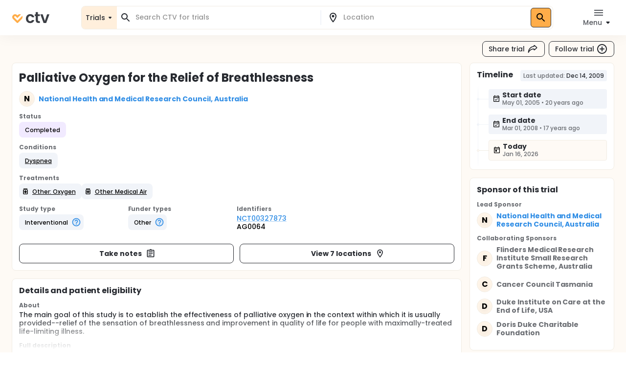

--- FILE ---
content_type: text/html; charset=utf-8
request_url: https://ctv.veeva.com/study/palliative-oxygen-for-the-relief-of-breathlessness
body_size: 27306
content:
<!DOCTYPE html><html lang="en"><head><meta charSet="utf-8"/><meta name="viewport" content="minimum-scale=1, initial-scale=1, width=device-width"/><meta property="og:type" content="website"/><meta property="og:site_name" content="ctv.veeva.com"/><meta property="og:image:type" content="image/png"/><meta property="og:image:alt" content="ctv.veeva.com"/><meta property="og:image:width" content="1200"/><meta property="og:image:height" content="630"/><meta name="twitter:card" content="summary_large_image"/><title>Palliative Oxygen for the Relief of Breathlessness</title><meta property="og:title" content="Palliative Oxygen for the Relief of Breathlessness"/><meta name="description" content="The main goal of this study is to establish the effectiveness of palliative oxygen in the context within which it is usually provided--relief of the sensation of breathlessness and improvement in quality of life for people with maximally-treated life-limiting illness."/><meta property="og:description" content="The main goal of this study is to establish the effectiveness of palliative oxygen in the context within which it is usually provided--relief of the sensation of breathlessness and improvement in quality of life for people with maximally-treated life-limiting illness."/><link rel="canonical" href="https://ctv.veeva.com/study/palliative-oxygen-for-the-relief-of-breathlessness"/><meta property="og:image" content="https://ctv.veeva.com/assets/OpenGraph_Study_detail_page_01.png"/><script type="application/ld+json">{"@context":"https://schema.org","@type":"MedicalTrial","name":"Palliative Oxygen for the Relief of Breathlessness","identifier":"NCT00327873","url":"https://ctv.veeva.com/study/palliative-oxygen-for-the-relief-of-breathlessness","healthCondition":{"@type":"MedicalCondition","name":["Dyspnea"]},"sponsor":{"@type":"Organization","name":"National Health and Medical Research Council, Australia"},"status":"Completed","description":"The main goal of this study is to establish the effectiveness of palliative oxygen in the context within which it is usually provided--relief of the sensation of breathlessness and improvement in quality of life for people with maximally-treated life-limiting illness."}</script><link rel="preload" href="/fonts/Poppins/poppins-v20-latin-500.woff2" as="font" type="font/woff2" crossorigin="anonymous"/><link rel="preload" href="/fonts/Poppins/poppins-v20-latin-700.woff2" as="font" type="font/woff2" crossorigin="anonymous"/><meta name="next-head-count" content="17"/><meta name="theme-color" content="#fff"/><link rel="stylesheet" href="/css/poppins.css"/><style>
              #__next {
                overflow: hidden
              }
            </style><noscript data-n-css=""></noscript><script defer="" nomodule="" src="/_next/static/chunks/polyfills-42372ed130431b0a.js"></script><script src="/_next/static/chunks/webpack-65f1aa614801382c.js" defer=""></script><script src="/_next/static/chunks/framework-e870101fc41e289f.js" defer=""></script><script src="/_next/static/chunks/main-55e8a09f8d5cceae.js" defer=""></script><script src="/_next/static/chunks/pages/_app-1ac747a8542038ac.js" defer=""></script><script src="/_next/static/chunks/9021-4feaeaa4419de442.js" defer=""></script><script src="/_next/static/chunks/1038-3d8849d4b116df1a.js" defer=""></script><script src="/_next/static/chunks/3838-a69b629bd72f3418.js" defer=""></script><script src="/_next/static/chunks/7271-fef7b9ede44586bb.js" defer=""></script><script src="/_next/static/chunks/7056-a7da926b9c212c13.js" defer=""></script><script src="/_next/static/chunks/pages/study/%5BstudySlug%5D-42103797ba8866e0.js" defer=""></script><script src="/_next/static/D-HPlKqbGTQEikq6QiNlt/_buildManifest.js" defer=""></script><script src="/_next/static/D-HPlKqbGTQEikq6QiNlt/_ssgManifest.js" defer=""></script><style id="jss-server-side">.jss13 {
  position: relative;
}
.jss14 {
  top: 0;
  left: 0;
  right: 0;
  bottom: 0;
  display: flex;
  position: absolute;
  align-items: flex-end;
  justify-content: center;
}
.jss3 {
  transform: none;
}
.jss4 {
  background: #FFFFFF;
  box-shadow: inset 0 0 0 1px #F1ECE3;
  border-radius: 8px;
}
.jss5 {
  background: #fff;
}
.jss6 {
  color: #272A30;
}
.jss6.Mui-focused {
  background-color: #D9DCE1 !important;
}
.jss6[aria-selected="true"] {
  background-color: #D9DCE1 !important;
}
.jss7 {
  color: #272A30;
}
.jss7.Mui-focused {
  background-color: #D9DCE1 !important;
}
.jss7[aria-selected="true"] {
  background-color: #D9DCE1 !important;
}
.jss8 {
  margin-left: 4px;
}
.jss9 {
  padding: 14px !important;
}
@media (min-height: 190px) and (max-height: 600px) {
  .jss10 {
    max-height: 60vh;
  }
}
  .jss11 {
    padding-right: 6px !important;
  }
  .jss12 {
    display: none;
  }
  .jss2 {
    top: 0;
    left: 0;
    right: 0;
    display: flex;
    z-index: 1100;
    position: fixed;
    box-shadow: 0px 0px 32px rgba(0, 0, 0, 0.06);
    align-items: center;
  }
  .jss1 {
    position: relative;
    min-height: 100vh;
    background-color: #FEFAF5;
  }</style></head><body><div id="__next"><style data-emotion="css-global 1kss717">html{-webkit-font-smoothing:antialiased;-moz-osx-font-smoothing:grayscale;box-sizing:border-box;-webkit-text-size-adjust:100%;}*,*::before,*::after{box-sizing:inherit;}strong,b{font-weight:700;}body{margin:0;color:#000;font-weight:500;font-size:0.875rem;line-height:1.285714;letter-spacing:-0.03px;font-family:"Poppins","Helvetica","Arial",sans-serif;background-color:#fff;}@media print{body{background-color:#fff;}}body::backdrop{background-color:#fff;}html{-moz-text-size-adjust:none;-webkit-text-size-adjust:none;-webkit-text-size-adjust:none;-moz-text-size-adjust:none;-ms-text-size-adjust:none;text-size-adjust:none;}body{font-size:0.875rem;line-height:1.285714;background-color:#fff;color:#272A30;}.MuiChip-root.indicator{background-color:#6FCF97;font-size:0.876rem;line-height:1.428571;color:#fff;font-weight:bold;}.MuiChip-root.colorErrorMain{color:#DC5252;}.MuiChip-root.colorErrorMain[class*="MuiChip-outlined"]{border-color:#DC5252;}.MuiChip-root.colorErrorMain[class*="MuiChip-outlined"] .MuiSvgIcon-root{color:#DC5252;}.MuiChip-root.filled,.MuiChip-filled{color:#000000;background:#FFAD49;cursor:pointer;font-weight:500;border:1px solid #272A30;}.MuiChip-root.filled .MuiSvgIcon-root,.MuiChip-filled .MuiSvgIcon-root{color:#000000;font-size:16px;}.MuiChip-root.filled:hover,.MuiChip-filled:hover{background:#FFBE6E;border:1px solid #3B3E43;}.MuiChip-root.filled:focus,.MuiChip-filled:focus{background:#FF9A20;border:1px solid #16181D;}.MuiChip-root.filled.lilac,.MuiChip-filled.lilac{border:none;background:#F1EAFF;}.MuiChip-root.filled.purple,.MuiChip-filled.purple{border:none;background:#242894;color:#fff;font-weight:700;}.MuiChip-root.filled.purple .MuiSvgIcon-root,.MuiChip-filled.purple .MuiSvgIcon-root{color:#fff;}.MuiChip-root.filled.siteBlue,.MuiChip-filled.siteBlue{border:none;background:#0A1F57;color:#fff;}.MuiChip-root.filled.siteBlue .MuiSvgIcon-root,.MuiChip-filled.siteBlue .MuiSvgIcon-root{color:#fff;}.MuiChip-root.filled.siteBlue:hover,.MuiChip-filled.siteBlue:hover{background:#1d3982;}.MuiChip-colorSecondary.filled,.MuiChip-colorSecondary.MuiChip-filled{color:#fff;background:linear-gradient(135deg, #2D9CDB 0%, #2F8DE5 100%);cursor:pointer;}.MuiChip-colorSecondary.filled .MuiSvgIcon-root,.MuiChip-colorSecondary.MuiChip-filled .MuiSvgIcon-root{color:#000000;}.MuiChip-colorSecondary.filled:hover,.MuiChip-colorSecondary.MuiChip-filled:hover{background:linear-gradient(135deg, #41B7FA 0%, #4F98FA 100%);}.MuiChip-colorSecondary.filled:focus,.MuiChip-colorSecondary.MuiChip-filled:focus{background:linear-gradient(135deg, #2D9CDB 0%, #2F8DE5 100%);}.MuiChip-colorInfo.filled,.MuiChip-colorInfo.MuiChip-filled{color:#000000;background:#F1F4F9;border:none;cursor:pointer;font-weight:500;}.MuiChip-colorInfo.filled .MuiSvgIcon-root,.MuiChip-colorInfo.MuiChip-filled .MuiSvgIcon-root{color:#000000;}.MuiChip-colorInfo.filled:hover,.MuiChip-colorInfo.MuiChip-filled:hover{background:#F1F4F9;border:none;color:#3B3E43;}.MuiChip-colorInfo.filled:focus,.MuiChip-colorInfo.MuiChip-filled:focus{background:#D9DCE1;border:none;}.MuiChip-colorWarning.filled,.MuiChip-colorWarning.MuiChip-filled{color:#000000;background:#FFF5E9;font-weight:500;border:none;cursor:pointer;}.MuiChip-colorWarning.filled .MuiSvgIcon-root,.MuiChip-colorWarning.MuiChip-filled .MuiSvgIcon-root{color:#000000;}.MuiChip-colorWarning.filled:hover,.MuiChip-colorWarning.MuiChip-filled:hover{background:#FEFAF5;border:none;}.MuiChip-colorWarning.filled:focus,.MuiChip-colorWarning.MuiChip-filled:focus{background:#F1ECE3;border:none;}.MuiChip-colorError.MuiChip-filled{background:#FFC7C7!important;border:none;}.MuiChip-colorSuccess.filled,.MuiChip-colorSuccess.MuiChip-filled{color:#000000;background:#EAF7D5;font-weight:500;border:none;cursor:pointer;}.MuiChip-colorSuccess.filled .MuiSvgIcon-root,.MuiChip-colorSuccess.MuiChip-filled .MuiSvgIcon-root{color:#000000;}.muicc-colorbox-hsvgradient>div{border-radius:8px;overflow:hidden;}.ColorPicker-MuiSlider-rail{border-radius:8px!important;}.ColorPicker-MuiSlider-thumb{background-color:transparent!important;border:2px solid #fff;}.muicc-colorinput-raw{margin-top:13px!important;}.muicc-colorbox-inputs{padding:5px 4px 8px 8px!important;}.muicc-colorbox-input{margin-top:0!important;}.muicc-colorinput-label{left:2px!important;}.muicc-colorbox-sliders{padding:0px 8px 0px 8px!important;}.muicc-colorbox-controls button{padding:4px 12px;background:#FFAD49;background-color:#FFAD49;color:#000000;font-weight:500;}.muicc-colorbox-controls button svg{fill:#000;}.muicc-colorbox-controls button:disabled svg{fill:#C1C4C9;}.muicc-colorbox-controls button:disabled{background:#F1F4F9;}.muicc-colorbox-controls button:hover{background:#FFBE6E;}.muicc-colorbox-controls button:active{background:#FF9A20;}.MuiPickersToolbar-root{background:#FFAD49;color:#000000;}.MuiPickersToolbar-root .MuiTypography-overline{color:#000000;}.MuiPickersToolbar-root .MuiPickersToolbar-penIconButton{display:none;}.PrivatePickersYear-root button.Mui-selected{background:#FFAD49;background-color:#FFAD49;}.PrivatePickersYear-root button.Mui-selected:hover{background-color:#FF9A20;}.PrivatePickersYear-root button.Mui-selected:focus{background-color:#FFAD49;}</style><style data-emotion="css q51j8b">@media (min-width:960px){.css-q51j8b{margin-right:calc(-1 * (100vw - 100%));overflow-x:hidden;}}</style><div class="MuiBox-root css-q51j8b"><div class="jss1 MuiBox-root css-0"><style data-emotion="css 1gonrs4">.css-1gonrs4{height:72px;}</style><div class="MuiBox-root css-1gonrs4"></div><style data-emotion="css 1ihts4g">.css-1ihts4g{background-color:white;height:72px;margin-bottom:24px;}@media (min-width:960px){.css-1ihts4g{margin-right:calc(-1 * (100vw - 100%));overflow-x:hidden;}}</style><div class="jss2 MuiBox-root css-1ihts4g"><style data-emotion="css 2jualf">.css-2jualf{width:100%;margin-left:auto;box-sizing:border-box;margin-right:auto;display:block;padding-left:16px;padding-right:16px;}@media (min-width:600px){.css-2jualf{padding-left:24px;padding-right:24px;}}@media (min-width:1280px){.css-2jualf{max-width:1280px;}}</style><div class="MuiContainer-root MuiContainer-maxWidthLg css-2jualf"><style data-emotion="css 70qvj9">.css-70qvj9{display:-webkit-box;display:-webkit-flex;display:-ms-flexbox;display:flex;-webkit-align-items:center;-webkit-box-align:center;-ms-flex-align:center;align-items:center;}</style><div class="MuiBox-root css-70qvj9"><style data-emotion="css 1fhgjcy">.css-1fhgjcy{margin-top:4px;}</style><div class="MuiBox-root css-1fhgjcy"><style data-emotion="css yatj8e">.css-yatj8e{-webkit-text-decoration:underline;text-decoration:underline;text-decoration-color:rgba(47, 141, 229, 0.4);}.css-yatj8e:hover{text-decoration-color:inherit;}.css-yatj8e:hover{color:#6FCDFF;}.css-yatj8e:active{color:#006EA9;}.css-yatj8e.MuiTypography-colorPrimary:hover{color:#FFBE6E;}.css-yatj8e.MuiTypography-colorPrimary:active{color:#FF9A20;}</style><style data-emotion="css 1wbxw30">.css-1wbxw30{margin:0;font:inherit;color:#2F8DE5;-webkit-text-decoration:underline;text-decoration:underline;text-decoration-color:rgba(47, 141, 229, 0.4);}.css-1wbxw30:hover{text-decoration-color:inherit;}.css-1wbxw30:hover{color:#6FCDFF;}.css-1wbxw30:active{color:#006EA9;}.css-1wbxw30.MuiTypography-colorPrimary:hover{color:#FFBE6E;}.css-1wbxw30.MuiTypography-colorPrimary:active{color:#FF9A20;}</style><a class="MuiTypography-root MuiTypography-inherit MuiLink-root MuiLink-underlineAlways css-1wbxw30" href="/"><style data-emotion="css u1oaus">@media (min-width:960px){.css-u1oaus{display:none;}}</style><div class="PrivateHiddenCss-root PrivateHiddenCss-mdUp css-u1oaus"><svg width="27" height="24" viewBox="0 0 27 24" fill="none" xmlns="http://www.w3.org/2000/svg"><title>ClinicalTrials.Veeva</title><path fill-rule="evenodd" clip-rule="evenodd" d="M13.9659 17.1177L6.50842 9.66024C6.50212 9.65342 6.48965 9.63972 6.4722 9.61959C6.42926 9.57003 6.3596 9.48552 6.27883 9.37245C6.11064 9.13698 5.93143 8.8295 5.81996 8.49509C5.71179 8.17058 5.68251 7.86973 5.73989 7.58286C5.79374 7.31357 5.95535 6.89282 6.493 6.35518C7.03064 5.81754 7.45139 5.65593 7.72068 5.60207C8.00755 5.54469 8.3084 5.57397 8.63291 5.68214C8.96732 5.79361 9.2748 5.97282 9.51027 6.14101C9.62334 6.22178 9.70785 6.29144 9.7574 6.33439C9.77754 6.35184 9.79124 6.3643 9.79807 6.3706L12.2804 8.85291L13.9285 10.5011L22.8838 1.54586C22.3189 1.2504 21.7374 1.04563 21.146 0.92735C19.8718 0.672508 18.7156 0.851371 17.7913 1.15949C16.8768 1.46431 16.1436 1.90954 15.6505 2.26171C15.3994 2.44112 15.1977 2.60563 15.0521 2.73179C14.979 2.79514 14.9192 2.84959 14.8734 2.89239C14.8505 2.91381 14.8311 2.93238 14.8152 2.94778L14.794 2.96847L14.7854 2.97696L14.7816 2.98074L14.7798 2.9825C14.7789 2.98336 14.7781 2.98419 16.4636 4.66968L14.7781 2.98419L13.9659 3.79643L13.1536 2.98419L11.4681 4.66969C13.1536 2.98419 13.1528 2.98335 13.1519 2.98251L13.1502 2.98074L13.1464 2.97696L13.1378 2.96847L13.1166 2.94778C13.1007 2.93239 13.0812 2.91381 13.0583 2.89239C13.0126 2.84959 12.9527 2.79514 12.8797 2.73179C12.7341 2.60563 12.5324 2.44112 12.2812 2.26171C11.7882 1.90954 11.0549 1.46431 10.1405 1.15949C9.2161 0.85137 8.05994 0.672508 6.78573 0.92735C5.49394 1.18571 4.24952 1.85668 3.12201 2.98419C1.9945 4.11171 1.32353 5.35612 1.06517 6.64791C0.810326 7.92212 0.989188 9.07828 1.29731 10.0026C1.60213 10.9171 2.04735 11.6503 2.39952 12.1434C2.57894 12.3946 2.74344 12.5963 2.86961 12.7418C2.93296 12.8149 2.98741 12.8748 3.03021 12.9205C3.05163 12.9434 3.0702 12.9629 3.08559 12.9788L3.10629 13L3.11478 13.0086L3.11856 13.0123L3.12032 13.0141C3.12117 13.015 3.12201 13.0158 4.8075 11.3303L3.12201 13.0158L12.2804 22.1742C13.2112 23.105 14.7205 23.105 15.6514 22.1742L24.8097 13.0158L23.1283 11.3344C24.8097 13.0158 24.8106 13.015 24.8114 13.0141L24.8132 13.0123L24.817 13.0086L24.8255 13L24.8461 12.9788C24.8615 12.9629 24.8801 12.9434 24.9015 12.9205C24.9443 12.8748 24.9988 12.8149 25.0621 12.7418C25.1883 12.5963 25.3528 12.3946 25.5322 12.1434C25.8844 11.6503 26.3296 10.9171 26.6344 10.0026C26.9425 9.07828 27.1214 7.92212 26.8666 6.64791C26.7489 6.05957 26.5456 5.48106 26.2527 4.91894L15.652 15.5196L15.608 15.4756L13.9659 17.1177Z" fill="url(#paint0_linear)"></path><defs><linearGradient id="paint0_linear" x1="29.5817" y1="8.24381" x2="-1.89002" y2="8.4876" gradientUnits="userSpaceOnUse"><stop stop-color="#F99A1C"></stop><stop offset="1" stop-color="#FFB901"></stop></linearGradient></defs></svg></div><style data-emotion="css zcboko">@media (max-width:959.95px){.css-zcboko{display:none;}}</style><div class="PrivateHiddenCss-root PrivateHiddenCss-mdDown css-zcboko"><svg width="78" height="24" viewBox="0 0 78 24" fill="none" xmlns="http://www.w3.org/2000/svg"><path d="M11.5807 18.3077L5.52145 12.2485C5.51633 12.2429 5.50621 12.2318 5.49203 12.2154C5.45713 12.1752 5.40054 12.1065 5.33491 12.0146C5.19825 11.8233 5.05264 11.5735 4.96208 11.3018C4.87419 11.0381 4.85039 10.7936 4.89701 10.5606C4.94077 10.3418 5.07208 9.9999 5.50892 9.56306C5.94576 9.12622 6.28762 8.99491 6.50642 8.95115C6.73951 8.90453 6.98396 8.92832 7.24762 9.01621C7.51933 9.10678 7.76916 9.25239 7.96048 9.38905C8.05236 9.45467 8.12102 9.51127 8.16128 9.54617C8.17764 9.56034 8.18877 9.57047 8.19431 9.57559L11.5503 12.9316L18.8265 5.65539C18.3675 5.41535 17.8951 5.249 17.4146 5.1529C16.3793 4.94584 15.4399 5.09117 14.6889 5.34152C13.9459 5.58918 13.3501 5.95093 12.9495 6.23708C12.7454 6.38285 12.5815 6.51651 12.4633 6.61903C12.4039 6.6705 12.3553 6.71474 12.3181 6.74951C12.2995 6.76692 12.2837 6.78201 12.2708 6.79451L12.2535 6.81133L12.2466 6.81823L12.2435 6.8213L12.242 6.82273C12.242 6.82273 12.2407 6.8241 13.6101 8.19358L12.2407 6.8241L11.5807 7.48406L10.9207 6.8241L9.55127 8.19358C10.9207 6.8241 10.9194 6.82273 10.9194 6.82273L10.9179 6.8213L10.9148 6.81823L10.9079 6.81133L10.8906 6.79451C10.8777 6.78201 10.8619 6.76692 10.8433 6.74951C10.8061 6.71474 10.7575 6.6705 10.6981 6.61903C10.5799 6.51651 10.416 6.38285 10.2119 6.23708C9.81129 5.95093 9.21553 5.58918 8.47252 5.34152C7.72147 5.09116 6.78208 4.94584 5.74677 5.1529C4.69718 5.36282 3.68608 5.90799 2.76996 6.8241C1.85385 7.74022 1.30868 8.75131 1.09876 9.80091C0.891699 10.8362 1.03703 11.7756 1.28738 12.5267C1.53505 13.2697 1.8968 13.8654 2.18294 14.266C2.32871 14.4701 2.46238 14.634 2.56489 14.7523C2.61636 14.8117 2.6606 14.8603 2.69537 14.8975C2.71278 14.9161 2.72787 14.9319 2.74038 14.9448L2.75719 14.962L2.76409 14.969L2.76716 14.9721L2.76859 14.9735C2.76859 14.9735 2.76996 14.9749 4.13944 13.6054L2.76996 14.9749L10.2112 22.4161C10.9676 23.1725 12.1938 23.1725 12.9502 22.4161L20.3914 14.9749L19.022 13.6054C20.3914 14.9749 20.3928 14.9735 20.3928 14.9735L20.3942 14.9721L20.3973 14.969L20.4042 14.962L20.421 14.9448C20.4335 14.9319 20.4486 14.9161 20.466 14.8974C20.5008 14.8603 20.545 14.8117 20.5965 14.7523C20.699 14.634 20.8327 14.4701 20.9785 14.266C21.2646 13.8654 21.6264 13.2697 21.874 12.5267C22.1244 11.7756 22.2697 10.8362 22.0626 9.80091C21.967 9.32284 21.8019 8.85277 21.5638 8.39601L12.9506 17.0091L12.915 16.9734L11.5807 18.3077Z" fill="#FFAD49"></path><g opacity="0.9"><path d="M29 14.048C29 12.2133 29.3733 10.6133 30.12 9.248C30.8667 7.86134 31.9013 6.79467 33.224 6.048C34.5467 5.28 36.0613 4.896 37.768 4.896C39.9653 4.896 41.7787 5.45067 43.208 6.56C44.6587 7.648 45.6293 9.184 46.12 11.168H41.288C41.032 10.4 40.5947 9.80267 39.976 9.376C39.3787 8.928 38.632 8.704 37.736 8.704C36.456 8.704 35.4427 9.17334 34.696 10.112C33.9493 11.0293 33.576 12.3413 33.576 14.048C33.576 15.7333 33.9493 17.0453 34.696 17.984C35.4427 18.9013 36.456 19.36 37.736 19.36C39.5493 19.36 40.7333 18.5493 41.288 16.928H46.12C45.6293 18.848 44.6587 20.3733 43.208 21.504C41.7573 22.6347 39.944 23.2 37.768 23.2C36.0613 23.2 34.5467 22.8267 33.224 22.08C31.9013 21.312 30.8667 20.2453 30.12 18.88C29.3733 17.4933 29 15.8827 29 14.048Z" fill="#272A30"></path><path d="M53.618 8.864V17.44C53.618 18.0373 53.7567 18.4747 54.034 18.752C54.3327 19.008 54.8233 19.136 55.506 19.136H57.586V22.912H54.77C50.994 22.912 49.106 21.0773 49.106 17.408V8.864H46.994V5.184H49.106V0.800003H53.618V5.184H57.586V8.864H53.618Z" fill="#272A30"></path><path d="M67.8003 18.784L72.2803 5.184H77.0483L70.4883 22.912H65.0483L58.5203 5.184H63.3203L67.8003 18.784Z" fill="#272A30"></path></g></svg></div></a></div><style data-emotion="css ctiml4">.css-ctiml4{-webkit-box-flex:1;-webkit-flex-grow:1;-ms-flex-positive:1;flex-grow:1;margin-left:32px;margin-right:32px;display:-webkit-box;display:-webkit-flex;display:-ms-flexbox;display:flex;-webkit-box-pack:center;-ms-flex-pack:center;-webkit-justify-content:center;justify-content:center;-webkit-align-items:center;-webkit-box-align:center;-ms-flex-align:center;align-items:center;}</style><div class="MuiBox-root css-ctiml4"><style data-emotion="css 1dl1maa">.css-1dl1maa{-webkit-box-flex:1;-webkit-flex-grow:1;-ms-flex-positive:1;flex-grow:1;}@media (min-width:0px){.css-1dl1maa{margin-left:-16px;margin-right:-16px;}}@media (min-width:960px){.css-1dl1maa{margin-left:32px;margin-right:0px;}}</style><div class="MuiBox-root css-1dl1maa"><div class="PrivateHiddenCss-root PrivateHiddenCss-mdUp css-u1oaus"><style data-emotion="css w1velh">.css-w1velh{font-size:1rem;line-height:1.5;letter-spacing:-0.03px;text-transform:none;font-family:"Poppins","Helvetica","Arial",sans-serif;font-weight:500;min-width:64px;padding:6px 8px;border-radius:8px;-webkit-transition:background-color 250ms cubic-bezier(0.4, 0, 0.2, 1) 0ms,box-shadow 250ms cubic-bezier(0.4, 0, 0.2, 1) 0ms,border-color 250ms cubic-bezier(0.4, 0, 0.2, 1) 0ms,color 250ms cubic-bezier(0.4, 0, 0.2, 1) 0ms;transition:background-color 250ms cubic-bezier(0.4, 0, 0.2, 1) 0ms,box-shadow 250ms cubic-bezier(0.4, 0, 0.2, 1) 0ms,border-color 250ms cubic-bezier(0.4, 0, 0.2, 1) 0ms,color 250ms cubic-bezier(0.4, 0, 0.2, 1) 0ms;color:inherit;border-color:currentColor;color:#272A30;box-shadow:none;padding:4px 12px;background-color:transparent;-webkit-transition:none;transition:none;font-weight:500;font-size:0.875rem;line-height:1.285714;padding:7px 12px;height:32px;display:-webkit-box;display:-webkit-flex;display:-ms-flexbox;display:flex;-webkit-flex-direction:row;-ms-flex-direction:row;flex-direction:row;padding:4px 8px 2px;background:#FFF5E9;border:1px solid #D9DCE1;border-radius:8px;width:100%;height:100%;}.css-w1velh:hover{-webkit-text-decoration:none;text-decoration:none;background-color:rgba(0, 0, 0, 0.04);}@media (hover: none){.css-w1velh:hover{background-color:transparent;}}.css-w1velh.Mui-disabled{color:#C1C4C9;}.css-w1velh svg{fill:#272A30;}.css-w1velh:disabled svg{fill:#C1C4C9;}@media (hover: hover){.css-w1velh:hover{background-color:none;color:#575A60;}}.css-w1velh:active{background-color:none;color:#000000;}@media (hover: hover){.css-w1velh:hover{background-color:transparent;}.css-w1velh:hover svg{fill:#575A60;}}.css-w1velh:disabled{background-color:transparent!important;}.css-w1velh p{min-height:18px;white-space:nowrap;overflow:hidden;text-overflow:ellipsis;display:block;max-width:65vw;text-align:start;}.css-w1velh p{max-width:60vw;}@media (min-width: 460px){.css-w1velh p{max-width:100%;}}</style><style data-emotion="css 1x5gu35">.css-1x5gu35{display:-webkit-inline-box;display:-webkit-inline-flex;display:-ms-inline-flexbox;display:inline-flex;-webkit-align-items:center;-webkit-box-align:center;-ms-flex-align:center;align-items:center;-webkit-box-pack:center;-ms-flex-pack:center;-webkit-justify-content:center;justify-content:center;position:relative;box-sizing:border-box;-webkit-tap-highlight-color:transparent;background-color:transparent;outline:0;border:0;margin:0;border-radius:0;padding:0;cursor:pointer;-webkit-user-select:none;-moz-user-select:none;-ms-user-select:none;user-select:none;vertical-align:middle;-moz-appearance:none;-webkit-appearance:none;-webkit-text-decoration:none;text-decoration:none;color:inherit;font-size:1rem;line-height:1.5;letter-spacing:-0.03px;text-transform:none;font-family:"Poppins","Helvetica","Arial",sans-serif;font-weight:500;min-width:64px;padding:6px 8px;border-radius:8px;-webkit-transition:background-color 250ms cubic-bezier(0.4, 0, 0.2, 1) 0ms,box-shadow 250ms cubic-bezier(0.4, 0, 0.2, 1) 0ms,border-color 250ms cubic-bezier(0.4, 0, 0.2, 1) 0ms,color 250ms cubic-bezier(0.4, 0, 0.2, 1) 0ms;transition:background-color 250ms cubic-bezier(0.4, 0, 0.2, 1) 0ms,box-shadow 250ms cubic-bezier(0.4, 0, 0.2, 1) 0ms,border-color 250ms cubic-bezier(0.4, 0, 0.2, 1) 0ms,color 250ms cubic-bezier(0.4, 0, 0.2, 1) 0ms;color:inherit;border-color:currentColor;color:#272A30;box-shadow:none;padding:4px 12px;background-color:transparent;-webkit-transition:none;transition:none;font-weight:500;font-size:0.875rem;line-height:1.285714;padding:7px 12px;height:32px;display:-webkit-box;display:-webkit-flex;display:-ms-flexbox;display:flex;-webkit-flex-direction:row;-ms-flex-direction:row;flex-direction:row;padding:4px 8px 2px;background:#FFF5E9;border:1px solid #D9DCE1;border-radius:8px;width:100%;height:100%;}.css-1x5gu35::-moz-focus-inner{border-style:none;}.css-1x5gu35.Mui-disabled{pointer-events:none;cursor:default;}@media print{.css-1x5gu35{-webkit-print-color-adjust:exact;color-adjust:exact;}}.css-1x5gu35:hover{-webkit-text-decoration:none;text-decoration:none;background-color:rgba(0, 0, 0, 0.04);}@media (hover: none){.css-1x5gu35:hover{background-color:transparent;}}.css-1x5gu35.Mui-disabled{color:#C1C4C9;}.css-1x5gu35 svg{fill:#272A30;}.css-1x5gu35:disabled svg{fill:#C1C4C9;}@media (hover: hover){.css-1x5gu35:hover{background-color:none;color:#575A60;}}.css-1x5gu35:active{background-color:none;color:#000000;}@media (hover: hover){.css-1x5gu35:hover{background-color:transparent;}.css-1x5gu35:hover svg{fill:#575A60;}}.css-1x5gu35:disabled{background-color:transparent!important;}.css-1x5gu35 p{min-height:18px;white-space:nowrap;overflow:hidden;text-overflow:ellipsis;display:block;max-width:65vw;text-align:start;}.css-1x5gu35 p{max-width:60vw;}@media (min-width: 460px){.css-1x5gu35 p{max-width:100%;}}</style><button class="MuiButtonBase-root MuiButton-root MuiButton-text MuiButton-textInherit MuiButton-sizeMedium MuiButton-textSizeMedium MuiButton-colorInherit MuiButton-root MuiButton-text MuiButton-textInherit MuiButton-sizeMedium MuiButton-textSizeMedium MuiButton-colorInherit css-1x5gu35" tabindex="0" type="button"><style data-emotion="css 1kdy0wu">.css-1kdy0wu{display:-webkit-box;display:-webkit-flex;display:-ms-flexbox;display:flex;-webkit-flex:1;-ms-flex:1;flex:1;-webkit-flex-direction:column;-ms-flex-direction:column;flex-direction:column;}</style><div class="MuiBox-root css-1kdy0wu"><style data-emotion="css 1x4p18z">.css-1x4p18z{margin:0;font-weight:500;font-size:0.875rem;line-height:1.285714;letter-spacing:-0.03px;font-family:"Poppins","Helvetica","Arial",sans-serif;}</style><p class="MuiTypography-root MuiTypography-body1 css-1x4p18z" style="color:#272A30">Search CTV</p><style data-emotion="css 1qsm9xv">.css-1qsm9xv{margin:0;font-weight:500;font-size:0.75rem;line-height:1.333333;letter-spacing:-0.03px;font-family:"Poppins","Helvetica","Arial",sans-serif;}</style><p class="MuiTypography-root MuiTypography-body2 css-1qsm9xv" style="color:#575A60">Search for a location</p></div><style data-emotion="css pt151d">.css-pt151d{display:inherit;margin-right:-4px;margin-left:8px;}.css-pt151d>*:nth-of-type(1){font-size:20px;}</style><span class="MuiButton-icon MuiButton-endIcon MuiButton-iconSizeMedium css-pt151d"><style data-emotion="css tmvyjz">.css-tmvyjz{-webkit-user-select:none;-moz-user-select:none;-ms-user-select:none;user-select:none;width:1em;height:1em;display:inline-block;fill:currentColor;-webkit-flex-shrink:0;-ms-flex-negative:0;flex-shrink:0;-webkit-transition:fill 200ms cubic-bezier(0.4, 0, 0.2, 1) 0ms;transition:fill 200ms cubic-bezier(0.4, 0, 0.2, 1) 0ms;font-size:2.1875rem;font-size:1.875rem;}</style><svg class="MuiSvgIcon-root MuiSvgIcon-fontSizeLarge css-tmvyjz" focusable="false" aria-hidden="true" viewBox="0 0 24 24" data-testid="SearchRoundedIcon"><path d="M15.5 14h-.79l-.28-.27c1.2-1.4 1.82-3.31 1.48-5.34-.47-2.78-2.79-5-5.59-5.34-4.23-.52-7.79 3.04-7.27 7.27.34 2.8 2.56 5.12 5.34 5.59 2.03.34 3.94-.28 5.34-1.48l.27.28v.79l4.25 4.25c.41.41 1.08.41 1.49 0 .41-.41.41-1.08 0-1.49zm-6 0C7.01 14 5 11.99 5 9.5S7.01 5 9.5 5 14 7.01 14 9.5 11.99 14 9.5 14"></path></svg></span></button></div><div class="PrivateHiddenCss-root PrivateHiddenCss-mdDown css-zcboko"><style data-emotion="css 18199nf">.css-18199nf{background-color:#fff;border:1px solid #F1ECE3;border-radius:8px;width:100%;padding:0 8px;-webkit-align-self:center;-ms-flex-item-align:center;align-self:center;}.css-18199nf .MuiInputBase-root::before{border-bottom:none!important;}.css-18199nf .MuiInputBase-root::after{border-bottom:none!important;}.css-18199nf .MuiDivider-root{border-width:1px;max-width:1px;height:30px;}@media (min-width:0px){.css-18199nf .MuiDivider-root{width:100%;max-width:100%;height:1px;}}@media (min-width:960px){.css-18199nf .MuiDivider-root{height:30px;}}</style><div class="MuiBox-root css-18199nf"><form><style data-emotion="css vqa82k">.css-vqa82k{display:-webkit-box;display:-webkit-flex;display:-ms-flexbox;display:flex;}@media (min-width:0px){.css-vqa82k{-webkit-flex-direction:column;-ms-flex-direction:column;flex-direction:column;}}@media (min-width:960px){.css-vqa82k{-webkit-flex-direction:row;-ms-flex-direction:row;flex-direction:row;}}</style><div class="MuiBox-root css-vqa82k"><div class="MuiBox-root css-0"><style data-emotion="css t9apgn">.css-t9apgn{display:-webkit-box;display:-webkit-flex;display:-ms-flexbox;display:flex;height:100%;-webkit-align-self:center;-ms-flex-item-align:center;align-self:center;-webkit-align-items:center;-webkit-box-align:center;-ms-flex-align:center;align-items:center;}@media (min-width:0px){.css-t9apgn{background-color:#FFEFDC;width:100%;border-radius:8px;margin-top:12px;}}@media (min-width:960px){.css-t9apgn{width:72px;border-radius:0;margin-top:inherit;border-top-left-radius:7px;border-bottom-left-radius:7px;margin-left:-8px;padding-top:7px;padding-bottom:7px;}}.css-t9apgn:hover{background-color:#FFF5EA;}</style><div class="MuiBox-root css-t9apgn"><style data-emotion="css 101grkx">.css-101grkx{font-size:1rem;line-height:1.5;letter-spacing:-0.03px;text-transform:none;font-family:"Poppins","Helvetica","Arial",sans-serif;font-weight:500;min-width:64px;padding:6px 8px;border-radius:8px;-webkit-transition:background-color 250ms cubic-bezier(0.4, 0, 0.2, 1) 0ms,box-shadow 250ms cubic-bezier(0.4, 0, 0.2, 1) 0ms,border-color 250ms cubic-bezier(0.4, 0, 0.2, 1) 0ms,color 250ms cubic-bezier(0.4, 0, 0.2, 1) 0ms;transition:background-color 250ms cubic-bezier(0.4, 0, 0.2, 1) 0ms,box-shadow 250ms cubic-bezier(0.4, 0, 0.2, 1) 0ms,border-color 250ms cubic-bezier(0.4, 0, 0.2, 1) 0ms,color 250ms cubic-bezier(0.4, 0, 0.2, 1) 0ms;color:inherit;border-color:currentColor;color:#272A30;box-shadow:none;padding:4px 12px;background-color:transparent;-webkit-transition:none;transition:none;font-weight:500;font-size:0.875rem;line-height:1.285714;padding:7px 12px;height:32px;width:inherit;}.css-101grkx:hover{-webkit-text-decoration:none;text-decoration:none;background-color:rgba(0, 0, 0, 0.04);}@media (hover: none){.css-101grkx:hover{background-color:transparent;}}.css-101grkx.Mui-disabled{color:#C1C4C9;}.css-101grkx svg{fill:#272A30;}.css-101grkx:disabled svg{fill:#C1C4C9;}@media (hover: hover){.css-101grkx:hover{background-color:none;color:#575A60;}}.css-101grkx:active{background-color:none;color:#000000;}@media (hover: hover){.css-101grkx:hover{background-color:transparent;}.css-101grkx:hover svg{fill:#575A60;}}.css-101grkx:disabled{background-color:transparent!important;}</style><style data-emotion="css 12xkhge">.css-12xkhge{display:-webkit-inline-box;display:-webkit-inline-flex;display:-ms-inline-flexbox;display:inline-flex;-webkit-align-items:center;-webkit-box-align:center;-ms-flex-align:center;align-items:center;-webkit-box-pack:center;-ms-flex-pack:center;-webkit-justify-content:center;justify-content:center;position:relative;box-sizing:border-box;-webkit-tap-highlight-color:transparent;background-color:transparent;outline:0;border:0;margin:0;border-radius:0;padding:0;cursor:pointer;-webkit-user-select:none;-moz-user-select:none;-ms-user-select:none;user-select:none;vertical-align:middle;-moz-appearance:none;-webkit-appearance:none;-webkit-text-decoration:none;text-decoration:none;color:inherit;font-size:1rem;line-height:1.5;letter-spacing:-0.03px;text-transform:none;font-family:"Poppins","Helvetica","Arial",sans-serif;font-weight:500;min-width:64px;padding:6px 8px;border-radius:8px;-webkit-transition:background-color 250ms cubic-bezier(0.4, 0, 0.2, 1) 0ms,box-shadow 250ms cubic-bezier(0.4, 0, 0.2, 1) 0ms,border-color 250ms cubic-bezier(0.4, 0, 0.2, 1) 0ms,color 250ms cubic-bezier(0.4, 0, 0.2, 1) 0ms;transition:background-color 250ms cubic-bezier(0.4, 0, 0.2, 1) 0ms,box-shadow 250ms cubic-bezier(0.4, 0, 0.2, 1) 0ms,border-color 250ms cubic-bezier(0.4, 0, 0.2, 1) 0ms,color 250ms cubic-bezier(0.4, 0, 0.2, 1) 0ms;color:inherit;border-color:currentColor;color:#272A30;box-shadow:none;padding:4px 12px;background-color:transparent;-webkit-transition:none;transition:none;font-weight:500;font-size:0.875rem;line-height:1.285714;padding:7px 12px;height:32px;width:inherit;}.css-12xkhge::-moz-focus-inner{border-style:none;}.css-12xkhge.Mui-disabled{pointer-events:none;cursor:default;}@media print{.css-12xkhge{-webkit-print-color-adjust:exact;color-adjust:exact;}}.css-12xkhge:hover{-webkit-text-decoration:none;text-decoration:none;background-color:rgba(0, 0, 0, 0.04);}@media (hover: none){.css-12xkhge:hover{background-color:transparent;}}.css-12xkhge.Mui-disabled{color:#C1C4C9;}.css-12xkhge svg{fill:#272A30;}.css-12xkhge:disabled svg{fill:#C1C4C9;}@media (hover: hover){.css-12xkhge:hover{background-color:none;color:#575A60;}}.css-12xkhge:active{background-color:none;color:#000000;}@media (hover: hover){.css-12xkhge:hover{background-color:transparent;}.css-12xkhge:hover svg{fill:#575A60;}}.css-12xkhge:disabled{background-color:transparent!important;}</style><button class="MuiButtonBase-root MuiButton-root MuiButton-text MuiButton-textInherit MuiButton-sizeMedium MuiButton-textSizeMedium MuiButton-colorInherit MuiButton-root MuiButton-text MuiButton-textInherit MuiButton-sizeMedium MuiButton-textSizeMedium MuiButton-colorInherit css-12xkhge" tabindex="0" type="button"><div class="PrivateHiddenCss-root PrivateHiddenCss-mdUp css-u1oaus">Search for <!-- -->trials</div><span style="text-transform:capitalize"><div class="PrivateHiddenCss-root PrivateHiddenCss-mdDown css-zcboko">trials</div></span><span class="MuiButton-icon MuiButton-endIcon MuiButton-iconSizeMedium css-pt151d"><style data-emotion="css 1qrn4u4">.css-1qrn4u4{-webkit-user-select:none;-moz-user-select:none;-ms-user-select:none;user-select:none;width:1em;height:1em;display:inline-block;fill:currentColor;-webkit-flex-shrink:0;-ms-flex-negative:0;flex-shrink:0;-webkit-transition:fill 200ms cubic-bezier(0.4, 0, 0.2, 1) 0ms;transition:fill 200ms cubic-bezier(0.4, 0, 0.2, 1) 0ms;font-size:1.5rem;margin-left:-8px;}</style><svg class="MuiSvgIcon-root MuiSvgIcon-fontSizeMedium css-1qrn4u4" focusable="false" aria-hidden="true" viewBox="0 0 24 24" data-testid="ArrowDropDownRoundedIcon"><path d="m8.71 11.71 2.59 2.59c.39.39 1.02.39 1.41 0l2.59-2.59c.63-.63.18-1.71-.71-1.71H9.41c-.89 0-1.33 1.08-.7 1.71"></path></svg></span></button></div></div><style data-emotion="css i9gxme">.css-i9gxme{-webkit-box-flex:1;-webkit-flex-grow:1;-ms-flex-positive:1;flex-grow:1;}</style><div class="MuiBox-root css-i9gxme"><style data-emotion="css 58yyag">.css-58yyag.Mui-focused .MuiAutocomplete-clearIndicator{visibility:visible;}@media (pointer: fine){.css-58yyag:hover .MuiAutocomplete-clearIndicator{visibility:visible;}}.css-58yyag .MuiAutocomplete-tag{margin:3px;max-width:calc(100% - 6px);}.css-58yyag .MuiAutocomplete-inputRoot{-webkit-box-flex-wrap:wrap;-webkit-flex-wrap:wrap;-ms-flex-wrap:wrap;flex-wrap:wrap;}.MuiAutocomplete-hasPopupIcon.css-58yyag .MuiAutocomplete-inputRoot,.MuiAutocomplete-hasClearIcon.css-58yyag .MuiAutocomplete-inputRoot{padding-right:30px;}.MuiAutocomplete-hasPopupIcon.MuiAutocomplete-hasClearIcon.css-58yyag .MuiAutocomplete-inputRoot{padding-right:56px;}.css-58yyag .MuiAutocomplete-inputRoot .MuiAutocomplete-input{width:0;min-width:30px;}.css-58yyag .MuiInput-root{padding-bottom:1px;}.css-58yyag .MuiInput-root .MuiInput-input{padding:4px 4px 4px 0px;}.css-58yyag .MuiInput-root.MuiInputBase-sizeSmall .MuiInput-input{padding:2px 4px 3px 0;}.css-58yyag .MuiOutlinedInput-root{padding:9px;}.MuiAutocomplete-hasPopupIcon.css-58yyag .MuiOutlinedInput-root,.MuiAutocomplete-hasClearIcon.css-58yyag .MuiOutlinedInput-root{padding-right:39px;}.MuiAutocomplete-hasPopupIcon.MuiAutocomplete-hasClearIcon.css-58yyag .MuiOutlinedInput-root{padding-right:65px;}.css-58yyag .MuiOutlinedInput-root .MuiAutocomplete-input{padding:7.5px 4px 7.5px 5px;}.css-58yyag .MuiOutlinedInput-root .MuiAutocomplete-endAdornment{right:9px;}.css-58yyag .MuiOutlinedInput-root.MuiInputBase-sizeSmall{padding-top:6px;padding-bottom:6px;padding-left:6px;}.css-58yyag .MuiOutlinedInput-root.MuiInputBase-sizeSmall .MuiAutocomplete-input{padding:2.5px 4px 2.5px 8px;}.css-58yyag .MuiFilledInput-root{padding-top:19px;padding-left:8px;}.MuiAutocomplete-hasPopupIcon.css-58yyag .MuiFilledInput-root,.MuiAutocomplete-hasClearIcon.css-58yyag .MuiFilledInput-root{padding-right:39px;}.MuiAutocomplete-hasPopupIcon.MuiAutocomplete-hasClearIcon.css-58yyag .MuiFilledInput-root{padding-right:65px;}.css-58yyag .MuiFilledInput-root .MuiFilledInput-input{padding:7px 4px;}.css-58yyag .MuiFilledInput-root .MuiAutocomplete-endAdornment{right:9px;}.css-58yyag .MuiFilledInput-root.MuiInputBase-sizeSmall{padding-bottom:1px;}.css-58yyag .MuiFilledInput-root.MuiInputBase-sizeSmall .MuiFilledInput-input{padding:2.5px 4px;}.css-58yyag .MuiInputBase-hiddenLabel{padding-top:8px;}.css-58yyag .MuiFilledInput-root.MuiInputBase-hiddenLabel{padding-top:0;padding-bottom:0;}.css-58yyag .MuiFilledInput-root.MuiInputBase-hiddenLabel .MuiAutocomplete-input{padding-top:16px;padding-bottom:17px;}.css-58yyag .MuiFilledInput-root.MuiInputBase-hiddenLabel.MuiInputBase-sizeSmall .MuiAutocomplete-input{padding-top:8px;padding-bottom:9px;}.css-58yyag .MuiAutocomplete-input{-webkit-box-flex:1;-webkit-flex-grow:1;-ms-flex-positive:1;flex-grow:1;text-overflow:ellipsis;opacity:1;}.css-58yyag .MuiAutocomplete-inputRoot{padding-top:0px!important;padding-bottom:0px!important;}.css-58yyag .MuiAutocomplete-input{padding-top:8.5px!important;padding-bottom:8.5px!important;}.css-58yyag .MuiFormControl-root{margin-top:4px;}</style><div class="MuiAutocomplete-root css-58yyag"><style data-emotion="css n20f8f">.css-n20f8f .MuiInput-input{padding-right:20px!important;}</style><style data-emotion="css 1nkacxr">.css-1nkacxr{display:-webkit-inline-box;display:-webkit-inline-flex;display:-ms-inline-flexbox;display:inline-flex;-webkit-flex-direction:column;-ms-flex-direction:column;flex-direction:column;position:relative;min-width:0;padding:0;margin:0;border:0;vertical-align:top;margin-top:8px;margin-bottom:4px;width:100%;}.css-1nkacxr .MuiInput-input{padding-right:20px!important;}</style><div class="MuiFormControl-root MuiFormControl-marginDense MuiFormControl-fullWidth MuiTextField-root css-1nkacxr"><style data-emotion="css-global 1prfaxn">@-webkit-keyframes mui-auto-fill{from{display:block;}}@keyframes mui-auto-fill{from{display:block;}}@-webkit-keyframes mui-auto-fill-cancel{from{display:block;}}@keyframes mui-auto-fill-cancel{from{display:block;}}</style><style data-emotion="css 1wcwj6s">.css-1wcwj6s{font-weight:500;font-size:0.875rem;line-height:1.4375em;letter-spacing:-0.03px;font-family:"Poppins","Helvetica","Arial",sans-serif;color:#000;box-sizing:border-box;position:relative;cursor:text;display:-webkit-inline-box;display:-webkit-inline-flex;display:-ms-inline-flexbox;display:inline-flex;-webkit-align-items:center;-webkit-box-align:center;-ms-flex-align:center;align-items:center;width:100%;position:relative;}.css-1wcwj6s.Mui-disabled{color:#C1C4C9;cursor:default;}@media (max-width:599.95px){.css-1wcwj6s{font-size:1rem;}}.css-1wcwj6s.Mui-disabled{-webkit-text-fill-color:#C1C4C9;}label+.css-1wcwj6s{margin-top:16px;}.css-1wcwj6s::after{border-bottom:2px solid #FFAD49;left:0;bottom:0;content:"";position:absolute;right:0;-webkit-transform:scaleX(0);-moz-transform:scaleX(0);-ms-transform:scaleX(0);transform:scaleX(0);-webkit-transition:-webkit-transform 200ms cubic-bezier(0.0, 0, 0.2, 1) 0ms;transition:transform 200ms cubic-bezier(0.0, 0, 0.2, 1) 0ms;pointer-events:none;}.css-1wcwj6s.Mui-focused:after{-webkit-transform:scaleX(1) translateX(0);-moz-transform:scaleX(1) translateX(0);-ms-transform:scaleX(1) translateX(0);transform:scaleX(1) translateX(0);}.css-1wcwj6s.Mui-error::before,.css-1wcwj6s.Mui-error::after{border-bottom-color:#DC5252;}.css-1wcwj6s::before{border-bottom:1px solid rgba(0, 0, 0, 0.42);left:0;bottom:0;content:"\00a0";position:absolute;right:0;-webkit-transition:border-bottom-color 200ms cubic-bezier(0.4, 0, 0.2, 1) 0ms;transition:border-bottom-color 200ms cubic-bezier(0.4, 0, 0.2, 1) 0ms;pointer-events:none;}.css-1wcwj6s:hover:not(.Mui-disabled, .Mui-error):before{border-bottom:2px solid #000;}@media (hover: none){.css-1wcwj6s:hover:not(.Mui-disabled, .Mui-error):before{border-bottom:1px solid rgba(0, 0, 0, 0.42);}}.css-1wcwj6s.Mui-disabled:before{border-bottom-style:dotted;}</style><div class="MuiInputBase-root MuiInput-root MuiInput-underline MuiInputBase-colorPrimary MuiInputBase-fullWidth MuiInputBase-formControl MuiInputBase-sizeSmall MuiInputBase-adornedStart MuiAutocomplete-inputRoot jss11 css-1wcwj6s"><style data-emotion="css 10dohqv">.css-10dohqv{-webkit-user-select:none;-moz-user-select:none;-ms-user-select:none;user-select:none;width:1em;height:1em;display:inline-block;fill:currentColor;-webkit-flex-shrink:0;-ms-flex-negative:0;flex-shrink:0;-webkit-transition:fill 200ms cubic-bezier(0.4, 0, 0.2, 1) 0ms;transition:fill 200ms cubic-bezier(0.4, 0, 0.2, 1) 0ms;font-size:1.5rem;}</style><svg class="MuiSvgIcon-root MuiSvgIcon-fontSizeMedium css-10dohqv" focusable="false" aria-hidden="true" viewBox="0 0 24 24" data-testid="SearchRoundedIcon" style="color:#272A30;margin-right:8px;margin-left:6px"><path d="M15.5 14h-.79l-.28-.27c1.2-1.4 1.82-3.31 1.48-5.34-.47-2.78-2.79-5-5.59-5.34-4.23-.52-7.79 3.04-7.27 7.27.34 2.8 2.56 5.12 5.34 5.59 2.03.34 3.94-.28 5.34-1.48l.27.28v.79l4.25 4.25c.41.41 1.08.41 1.49 0 .41-.41.41-1.08 0-1.49zm-6 0C7.01 14 5 11.99 5 9.5S7.01 5 9.5 5 14 7.01 14 9.5 11.99 14 9.5 14"></path></svg><style data-emotion="css 1ixs607">.css-1ixs607{font:inherit;letter-spacing:inherit;color:currentColor;padding:4px 0 5px;border:0;box-sizing:content-box;background:none;height:1.4375em;margin:0;-webkit-tap-highlight-color:transparent;display:block;min-width:0;width:100%;-webkit-animation-name:mui-auto-fill-cancel;animation-name:mui-auto-fill-cancel;-webkit-animation-duration:10ms;animation-duration:10ms;padding-top:1px;}.css-1ixs607::-webkit-input-placeholder{color:currentColor;opacity:0.42;-webkit-transition:opacity 200ms cubic-bezier(0.4, 0, 0.2, 1) 0ms;transition:opacity 200ms cubic-bezier(0.4, 0, 0.2, 1) 0ms;}.css-1ixs607::-moz-placeholder{color:currentColor;opacity:0.42;-webkit-transition:opacity 200ms cubic-bezier(0.4, 0, 0.2, 1) 0ms;transition:opacity 200ms cubic-bezier(0.4, 0, 0.2, 1) 0ms;}.css-1ixs607:-ms-input-placeholder{color:currentColor;opacity:0.42;-webkit-transition:opacity 200ms cubic-bezier(0.4, 0, 0.2, 1) 0ms;transition:opacity 200ms cubic-bezier(0.4, 0, 0.2, 1) 0ms;}.css-1ixs607::-ms-input-placeholder{color:currentColor;opacity:0.42;-webkit-transition:opacity 200ms cubic-bezier(0.4, 0, 0.2, 1) 0ms;transition:opacity 200ms cubic-bezier(0.4, 0, 0.2, 1) 0ms;}.css-1ixs607:focus{outline:0;}.css-1ixs607:invalid{box-shadow:none;}.css-1ixs607::-webkit-search-decoration{-webkit-appearance:none;}label[data-shrink=false]+.MuiInputBase-formControl .css-1ixs607::-webkit-input-placeholder{opacity:0!important;}label[data-shrink=false]+.MuiInputBase-formControl .css-1ixs607::-moz-placeholder{opacity:0!important;}label[data-shrink=false]+.MuiInputBase-formControl .css-1ixs607:-ms-input-placeholder{opacity:0!important;}label[data-shrink=false]+.MuiInputBase-formControl .css-1ixs607::-ms-input-placeholder{opacity:0!important;}label[data-shrink=false]+.MuiInputBase-formControl .css-1ixs607:focus::-webkit-input-placeholder{opacity:0.42;}label[data-shrink=false]+.MuiInputBase-formControl .css-1ixs607:focus::-moz-placeholder{opacity:0.42;}label[data-shrink=false]+.MuiInputBase-formControl .css-1ixs607:focus:-ms-input-placeholder{opacity:0.42;}label[data-shrink=false]+.MuiInputBase-formControl .css-1ixs607:focus::-ms-input-placeholder{opacity:0.42;}.css-1ixs607.Mui-disabled{opacity:1;-webkit-text-fill-color:#C1C4C9;}.css-1ixs607:-webkit-autofill{-webkit-animation-duration:5000s;animation-duration:5000s;-webkit-animation-name:mui-auto-fill;animation-name:mui-auto-fill;}</style><input aria-invalid="false" autoComplete="off" id="txt-conditions" placeholder="Search CTV for trials" type="text" class="MuiInputBase-input MuiInput-input MuiInputBase-inputSizeSmall MuiInputBase-inputAdornedStart MuiAutocomplete-input MuiAutocomplete-inputFocused css-1ixs607" aria-autocomplete="both" aria-expanded="false" autoCapitalize="none" spellcheck="false" role="combobox" value=""/></div></div></div></div><style data-emotion="css ansq8k">.css-ansq8k{display:-webkit-box;display:-webkit-flex;display:-ms-flexbox;display:flex;-webkit-align-items:center;-webkit-box-align:center;-ms-flex-align:center;align-items:center;-webkit-box-pack:end;-ms-flex-pack:end;-webkit-justify-content:flex-end;justify-content:flex-end;padding-left:8px;padding-right:8px;}</style><div class="MuiBox-root css-ansq8k"><style data-emotion="css 1c412x5">.css-1c412x5{margin:0;-webkit-flex-shrink:0;-ms-flex-negative:0;flex-shrink:0;border-width:0;border-style:solid;border-color:#F1F4F9;border-bottom-width:thin;}</style><hr class="MuiDivider-root MuiDivider-fullWidth css-1c412x5"/></div><div class="MuiBox-root css-i9gxme"><div class="MuiAutocomplete-root MuiAutocomplete-hasPopupIcon css-58yyag"><style data-emotion="css twdmtu">.css-twdmtu{display:-webkit-inline-box;display:-webkit-inline-flex;display:-ms-inline-flexbox;display:inline-flex;-webkit-flex-direction:column;-ms-flex-direction:column;flex-direction:column;position:relative;min-width:0;padding:0;margin:0;border:0;vertical-align:top;margin-top:8px;margin-bottom:4px;width:100%;}</style><div class="MuiFormControl-root MuiFormControl-marginDense MuiFormControl-fullWidth MuiTextField-root css-twdmtu"><style data-emotion="css-global 1prfaxn">@-webkit-keyframes mui-auto-fill{from{display:block;}}@keyframes mui-auto-fill{from{display:block;}}@-webkit-keyframes mui-auto-fill-cancel{from{display:block;}}@keyframes mui-auto-fill-cancel{from{display:block;}}</style><div class="MuiInputBase-root MuiInput-root MuiInput-underline MuiInputBase-colorPrimary MuiInputBase-fullWidth MuiInputBase-formControl MuiInputBase-sizeSmall MuiInputBase-adornedStart MuiInputBase-adornedEnd MuiAutocomplete-inputRoot jss11 css-1wcwj6s"><svg class="MuiSvgIcon-root MuiSvgIcon-fontSizeMedium css-10dohqv" focusable="false" aria-hidden="true" viewBox="0 0 24 24" data-testid="LocationOnOutlinedIcon" style="color:#272A30;margin-right:9px;margin-left:4px"><path d="M12 2C8.13 2 5 5.13 5 9c0 5.25 7 13 7 13s7-7.75 7-13c0-3.87-3.13-7-7-7M7 9c0-2.76 2.24-5 5-5s5 2.24 5 5c0 2.88-2.88 7.19-5 9.88C9.92 16.21 7 11.85 7 9"></path><circle cx="12" cy="9" r="2.5"></circle></svg><input aria-invalid="false" autoComplete="off" id="txt-near" placeholder="Location" type="text" class="MuiInputBase-input MuiInput-input MuiInputBase-inputSizeSmall MuiInputBase-inputAdornedStart MuiInputBase-inputAdornedEnd MuiAutocomplete-input MuiAutocomplete-inputFocused css-1ixs607" aria-autocomplete="list" aria-expanded="false" autoCapitalize="none" spellcheck="false" role="combobox" value=""/><style data-emotion="css 1ymy5jc">.css-1ymy5jc{margin-right:4px;margin-bottom:8px;width:20px;height:20px;}</style><div class="MuiBox-root css-1ymy5jc"></div></div></div></div></div><div class="PrivateHiddenCss-root PrivateHiddenCss-mdUp css-u1oaus"><style data-emotion="css 1o7iyvk">.css-1o7iyvk{display:-webkit-box;display:-webkit-flex;display:-ms-flexbox;display:flex;-webkit-flex-direction:column;-ms-flex-direction:column;flex-direction:column;-webkit-flex:1;-ms-flex:1;flex:1;margin-top:8px;}</style><div class="MuiBox-root css-1o7iyvk"><style data-emotion="css jjw04y">.css-jjw04y{font-size:0.9375rem;line-height:1.5;letter-spacing:-0.03px;text-transform:none;font-family:"Poppins","Helvetica","Arial",sans-serif;font-weight:500;min-width:64px;padding:8px 22px;border-radius:8px;-webkit-transition:background-color 250ms cubic-bezier(0.4, 0, 0.2, 1) 0ms,box-shadow 250ms cubic-bezier(0.4, 0, 0.2, 1) 0ms,border-color 250ms cubic-bezier(0.4, 0, 0.2, 1) 0ms,color 250ms cubic-bezier(0.4, 0, 0.2, 1) 0ms;transition:background-color 250ms cubic-bezier(0.4, 0, 0.2, 1) 0ms,box-shadow 250ms cubic-bezier(0.4, 0, 0.2, 1) 0ms,border-color 250ms cubic-bezier(0.4, 0, 0.2, 1) 0ms,color 250ms cubic-bezier(0.4, 0, 0.2, 1) 0ms;color:#fff;background-color:#FFAD49;box-shadow:0px 0px 4px rgba(0, 0, 0, 0.12);color:#272A30;box-shadow:none;padding:4px 12px;background-color:transparent;-webkit-transition:none;transition:none;background-color:#FFFFFF;box-shadow:none;background:#FFAD49;background-color:#FFAD49;border:1px solid #272A30;padding:18px 16px;font-size:1rem;line-height:1.25;font-weight:700;color:#272A30;font-weight:700;padding-top:16px;padding-bottom:16px;margin-bottom:12px;}.css-jjw04y:hover{-webkit-text-decoration:none;text-decoration:none;background-color:#FF9A20;box-shadow:0px 0px 8px rgba(0, 0, 0, 0.12);}@media (hover: none){.css-jjw04y:hover{background-color:#FFAD49;}}.css-jjw04y:active{box-shadow:0px 0px 16px rgba(0, 0, 0, 0.12);}.css-jjw04y.Mui-focusVisible{box-shadow:0px 0px 12px rgba(0, 0, 0, 0.12);}.css-jjw04y.Mui-disabled{color:#C1C4C9;box-shadow:0px 0px 0px rgba(0, 0, 0, 0.12);background-color:#F1F4F9;}.css-jjw04y svg{fill:#272A30;}.css-jjw04y:disabled svg{fill:#C1C4C9;}@media (hover: hover){.css-jjw04y:hover{background-color:none;color:#575A60;}}.css-jjw04y:active{background-color:none;color:#000000;}@media (hover: hover){.css-jjw04y:hover{box-shadow:none;}}.css-jjw04y:active{box-shadow:none;}.css-jjw04y.Mui-focusVisible{box-shadow:none;}.css-jjw04y svg{fill:#2D9CDB;}.css-jjw04y.medium-large{height:40px;font-weight:bold;}.css-jjw04y:disabled{background:#F1F4F9;border-color:#F1ECE3;}@media (hover: hover){.css-jjw04y:hover{background:#FFBE6E;}.css-jjw04y:hover svg{fill:#575A60;}}.css-jjw04y:active{background:#FF9A20;}.css-jjw04y svg{fill:#000000;}</style><style data-emotion="css 1a3bpr0">.css-1a3bpr0{display:-webkit-inline-box;display:-webkit-inline-flex;display:-ms-inline-flexbox;display:inline-flex;-webkit-align-items:center;-webkit-box-align:center;-ms-flex-align:center;align-items:center;-webkit-box-pack:center;-ms-flex-pack:center;-webkit-justify-content:center;justify-content:center;position:relative;box-sizing:border-box;-webkit-tap-highlight-color:transparent;background-color:transparent;outline:0;border:0;margin:0;border-radius:0;padding:0;cursor:pointer;-webkit-user-select:none;-moz-user-select:none;-ms-user-select:none;user-select:none;vertical-align:middle;-moz-appearance:none;-webkit-appearance:none;-webkit-text-decoration:none;text-decoration:none;color:inherit;font-size:0.9375rem;line-height:1.5;letter-spacing:-0.03px;text-transform:none;font-family:"Poppins","Helvetica","Arial",sans-serif;font-weight:500;min-width:64px;padding:8px 22px;border-radius:8px;-webkit-transition:background-color 250ms cubic-bezier(0.4, 0, 0.2, 1) 0ms,box-shadow 250ms cubic-bezier(0.4, 0, 0.2, 1) 0ms,border-color 250ms cubic-bezier(0.4, 0, 0.2, 1) 0ms,color 250ms cubic-bezier(0.4, 0, 0.2, 1) 0ms;transition:background-color 250ms cubic-bezier(0.4, 0, 0.2, 1) 0ms,box-shadow 250ms cubic-bezier(0.4, 0, 0.2, 1) 0ms,border-color 250ms cubic-bezier(0.4, 0, 0.2, 1) 0ms,color 250ms cubic-bezier(0.4, 0, 0.2, 1) 0ms;color:#fff;background-color:#FFAD49;box-shadow:0px 0px 4px rgba(0, 0, 0, 0.12);color:#272A30;box-shadow:none;padding:4px 12px;background-color:transparent;-webkit-transition:none;transition:none;background-color:#FFFFFF;box-shadow:none;background:#FFAD49;background-color:#FFAD49;border:1px solid #272A30;padding:18px 16px;font-size:1rem;line-height:1.25;font-weight:700;color:#272A30;font-weight:700;padding-top:16px;padding-bottom:16px;margin-bottom:12px;}.css-1a3bpr0::-moz-focus-inner{border-style:none;}.css-1a3bpr0.Mui-disabled{pointer-events:none;cursor:default;}@media print{.css-1a3bpr0{-webkit-print-color-adjust:exact;color-adjust:exact;}}.css-1a3bpr0:hover{-webkit-text-decoration:none;text-decoration:none;background-color:#FF9A20;box-shadow:0px 0px 8px rgba(0, 0, 0, 0.12);}@media (hover: none){.css-1a3bpr0:hover{background-color:#FFAD49;}}.css-1a3bpr0:active{box-shadow:0px 0px 16px rgba(0, 0, 0, 0.12);}.css-1a3bpr0.Mui-focusVisible{box-shadow:0px 0px 12px rgba(0, 0, 0, 0.12);}.css-1a3bpr0.Mui-disabled{color:#C1C4C9;box-shadow:0px 0px 0px rgba(0, 0, 0, 0.12);background-color:#F1F4F9;}.css-1a3bpr0 svg{fill:#272A30;}.css-1a3bpr0:disabled svg{fill:#C1C4C9;}@media (hover: hover){.css-1a3bpr0:hover{background-color:none;color:#575A60;}}.css-1a3bpr0:active{background-color:none;color:#000000;}@media (hover: hover){.css-1a3bpr0:hover{box-shadow:none;}}.css-1a3bpr0:active{box-shadow:none;}.css-1a3bpr0.Mui-focusVisible{box-shadow:none;}.css-1a3bpr0 svg{fill:#2D9CDB;}.css-1a3bpr0.medium-large{height:40px;font-weight:bold;}.css-1a3bpr0:disabled{background:#F1F4F9;border-color:#F1ECE3;}@media (hover: hover){.css-1a3bpr0:hover{background:#FFBE6E;}.css-1a3bpr0:hover svg{fill:#575A60;}}.css-1a3bpr0:active{background:#FF9A20;}.css-1a3bpr0 svg{fill:#000000;}</style><button class="MuiButtonBase-root MuiButton-root MuiButton-contained MuiButton-containedPrimary MuiButton-sizeLarge MuiButton-containedSizeLarge MuiButton-colorPrimary MuiButton-root MuiButton-contained MuiButton-containedPrimary MuiButton-sizeLarge MuiButton-containedSizeLarge MuiButton-colorPrimary css-1a3bpr0" tabindex="0" type="submit">Find clinical trials</button><style data-emotion="css mohee1">.css-mohee1{font-size:1rem;line-height:1.5;letter-spacing:-0.03px;text-transform:none;font-family:"Poppins","Helvetica","Arial",sans-serif;font-weight:500;min-width:64px;padding:6px 8px;border-radius:8px;-webkit-transition:background-color 250ms cubic-bezier(0.4, 0, 0.2, 1) 0ms,box-shadow 250ms cubic-bezier(0.4, 0, 0.2, 1) 0ms,border-color 250ms cubic-bezier(0.4, 0, 0.2, 1) 0ms,color 250ms cubic-bezier(0.4, 0, 0.2, 1) 0ms;transition:background-color 250ms cubic-bezier(0.4, 0, 0.2, 1) 0ms,box-shadow 250ms cubic-bezier(0.4, 0, 0.2, 1) 0ms,border-color 250ms cubic-bezier(0.4, 0, 0.2, 1) 0ms,color 250ms cubic-bezier(0.4, 0, 0.2, 1) 0ms;color:#2F8DE5;color:#272A30;box-shadow:none;padding:4px 12px;background-color:transparent;-webkit-transition:none;transition:none;font-weight:500;background-color:transparent;color:#2F8DE5;font-size:0.875rem;line-height:1.285714;padding:7px 12px;height:32px;margin-bottom:12px;}.css-mohee1:hover{-webkit-text-decoration:none;text-decoration:none;background-color:rgba(47, 141, 229, 0.04);}@media (hover: none){.css-mohee1:hover{background-color:transparent;}}.css-mohee1.Mui-disabled{color:#C1C4C9;}.css-mohee1 svg{fill:#272A30;}.css-mohee1:disabled svg{fill:#C1C4C9;}@media (hover: hover){.css-mohee1:hover{background-color:none;color:#575A60;}}.css-mohee1:active{background-color:none;color:#000000;}@media (hover: hover){.css-mohee1:hover{background-color:transparent;}.css-mohee1:hover svg{fill:#575A60;}}.css-mohee1:disabled{background-color:transparent!important;}@media (hover: hover){.css-mohee1:hover{background-color:transparent;color:#49A7FA;}.css-mohee1:hover svg{fill:#49A7FA;}}.css-mohee1:active{color:#1F74C4;}.css-mohee1:active svg{fill:#1F74C4;}.css-mohee1 svg{fill:#2F8DE5;}</style><style data-emotion="css 1elc78o">.css-1elc78o{display:-webkit-inline-box;display:-webkit-inline-flex;display:-ms-inline-flexbox;display:inline-flex;-webkit-align-items:center;-webkit-box-align:center;-ms-flex-align:center;align-items:center;-webkit-box-pack:center;-ms-flex-pack:center;-webkit-justify-content:center;justify-content:center;position:relative;box-sizing:border-box;-webkit-tap-highlight-color:transparent;background-color:transparent;outline:0;border:0;margin:0;border-radius:0;padding:0;cursor:pointer;-webkit-user-select:none;-moz-user-select:none;-ms-user-select:none;user-select:none;vertical-align:middle;-moz-appearance:none;-webkit-appearance:none;-webkit-text-decoration:none;text-decoration:none;color:inherit;font-size:1rem;line-height:1.5;letter-spacing:-0.03px;text-transform:none;font-family:"Poppins","Helvetica","Arial",sans-serif;font-weight:500;min-width:64px;padding:6px 8px;border-radius:8px;-webkit-transition:background-color 250ms cubic-bezier(0.4, 0, 0.2, 1) 0ms,box-shadow 250ms cubic-bezier(0.4, 0, 0.2, 1) 0ms,border-color 250ms cubic-bezier(0.4, 0, 0.2, 1) 0ms,color 250ms cubic-bezier(0.4, 0, 0.2, 1) 0ms;transition:background-color 250ms cubic-bezier(0.4, 0, 0.2, 1) 0ms,box-shadow 250ms cubic-bezier(0.4, 0, 0.2, 1) 0ms,border-color 250ms cubic-bezier(0.4, 0, 0.2, 1) 0ms,color 250ms cubic-bezier(0.4, 0, 0.2, 1) 0ms;color:#2F8DE5;color:#272A30;box-shadow:none;padding:4px 12px;background-color:transparent;-webkit-transition:none;transition:none;font-weight:500;background-color:transparent;color:#2F8DE5;font-size:0.875rem;line-height:1.285714;padding:7px 12px;height:32px;margin-bottom:12px;}.css-1elc78o::-moz-focus-inner{border-style:none;}.css-1elc78o.Mui-disabled{pointer-events:none;cursor:default;}@media print{.css-1elc78o{-webkit-print-color-adjust:exact;color-adjust:exact;}}.css-1elc78o:hover{-webkit-text-decoration:none;text-decoration:none;background-color:rgba(47, 141, 229, 0.04);}@media (hover: none){.css-1elc78o:hover{background-color:transparent;}}.css-1elc78o.Mui-disabled{color:#C1C4C9;}.css-1elc78o svg{fill:#272A30;}.css-1elc78o:disabled svg{fill:#C1C4C9;}@media (hover: hover){.css-1elc78o:hover{background-color:none;color:#575A60;}}.css-1elc78o:active{background-color:none;color:#000000;}@media (hover: hover){.css-1elc78o:hover{background-color:transparent;}.css-1elc78o:hover svg{fill:#575A60;}}.css-1elc78o:disabled{background-color:transparent!important;}@media (hover: hover){.css-1elc78o:hover{background-color:transparent;color:#49A7FA;}.css-1elc78o:hover svg{fill:#49A7FA;}}.css-1elc78o:active{color:#1F74C4;}.css-1elc78o:active svg{fill:#1F74C4;}.css-1elc78o svg{fill:#2F8DE5;}</style><button class="MuiButtonBase-root MuiButton-root MuiButton-text MuiButton-textInfo MuiButton-sizeMedium MuiButton-textSizeMedium MuiButton-colorInfo MuiButton-root MuiButton-text MuiButton-textInfo MuiButton-sizeMedium MuiButton-textSizeMedium MuiButton-colorInfo css-1elc78o" tabindex="0" type="button">Close</button></div></div><div class="PrivateHiddenCss-root PrivateHiddenCss-mdDown css-zcboko"><style data-emotion="css 1b5p3gn">.css-1b5p3gn{box-sizing:border-box;margin:0;-webkit-flex-direction:row;-ms-flex-direction:row;flex-direction:row;height:100%;}</style><div class="MuiGrid-root MuiGrid-item MuiGrid-grid-xs-12 MuiGrid-grid-md-2 MuiGrid-grid-lg-1 css-1b5p3gn"><style data-emotion="css 1ith4xl">.css-1ith4xl{display:-webkit-box;display:-webkit-flex;display:-ms-flexbox;display:flex;-webkit-box-pack:end;-ms-flex-pack:end;-webkit-justify-content:flex-end;justify-content:flex-end;-webkit-align-items:center;-webkit-box-align:center;-ms-flex-align:center;align-items:center;height:100%;}</style><div class="MuiBox-root css-1ith4xl"><style data-emotion="css 1nc507e">.css-1nc507e{font-size:1rem;line-height:1.5;letter-spacing:-0.03px;text-transform:none;font-family:"Poppins","Helvetica","Arial",sans-serif;font-weight:500;min-width:64px;padding:6px 16px;border-radius:8px;-webkit-transition:background-color 250ms cubic-bezier(0.4, 0, 0.2, 1) 0ms,box-shadow 250ms cubic-bezier(0.4, 0, 0.2, 1) 0ms,border-color 250ms cubic-bezier(0.4, 0, 0.2, 1) 0ms,color 250ms cubic-bezier(0.4, 0, 0.2, 1) 0ms;transition:background-color 250ms cubic-bezier(0.4, 0, 0.2, 1) 0ms,box-shadow 250ms cubic-bezier(0.4, 0, 0.2, 1) 0ms,border-color 250ms cubic-bezier(0.4, 0, 0.2, 1) 0ms,color 250ms cubic-bezier(0.4, 0, 0.2, 1) 0ms;color:#fff;background-color:#FFAD49;box-shadow:0px 0px 4px rgba(0, 0, 0, 0.12);color:#272A30;box-shadow:none;padding:4px 12px;background-color:transparent;-webkit-transition:none;transition:none;background-color:#FFFFFF;box-shadow:none;background:#FFAD49;background-color:#FFAD49;border:1px solid #272A30;font-size:0.875rem;line-height:1.285714;padding:7px 12px;height:32px;padding:19px 8px;min-width:0;position:relative;right:-5px;border-radius:6px;}.css-1nc507e:hover{-webkit-text-decoration:none;text-decoration:none;background-color:#FF9A20;box-shadow:0px 0px 8px rgba(0, 0, 0, 0.12);}@media (hover: none){.css-1nc507e:hover{background-color:#FFAD49;}}.css-1nc507e:active{box-shadow:0px 0px 16px rgba(0, 0, 0, 0.12);}.css-1nc507e.Mui-focusVisible{box-shadow:0px 0px 12px rgba(0, 0, 0, 0.12);}.css-1nc507e.Mui-disabled{color:#C1C4C9;box-shadow:0px 0px 0px rgba(0, 0, 0, 0.12);background-color:#F1F4F9;}.css-1nc507e svg{fill:#272A30;}.css-1nc507e:disabled svg{fill:#C1C4C9;}@media (hover: hover){.css-1nc507e:hover{background-color:none;color:#575A60;}}.css-1nc507e:active{background-color:none;color:#000000;}@media (hover: hover){.css-1nc507e:hover{box-shadow:none;}}.css-1nc507e:active{box-shadow:none;}.css-1nc507e.Mui-focusVisible{box-shadow:none;}.css-1nc507e svg{fill:#2D9CDB;}.css-1nc507e.medium-large{height:40px;font-weight:bold;}.css-1nc507e:disabled{background:#F1F4F9;border-color:#F1ECE3;}@media (hover: hover){.css-1nc507e:hover{background:#FFBE6E;}.css-1nc507e:hover svg{fill:#575A60;}}.css-1nc507e:active{background:#FF9A20;}.css-1nc507e svg{fill:#000000;}</style><style data-emotion="css w2cpzl">.css-w2cpzl{display:-webkit-inline-box;display:-webkit-inline-flex;display:-ms-inline-flexbox;display:inline-flex;-webkit-align-items:center;-webkit-box-align:center;-ms-flex-align:center;align-items:center;-webkit-box-pack:center;-ms-flex-pack:center;-webkit-justify-content:center;justify-content:center;position:relative;box-sizing:border-box;-webkit-tap-highlight-color:transparent;background-color:transparent;outline:0;border:0;margin:0;border-radius:0;padding:0;cursor:pointer;-webkit-user-select:none;-moz-user-select:none;-ms-user-select:none;user-select:none;vertical-align:middle;-moz-appearance:none;-webkit-appearance:none;-webkit-text-decoration:none;text-decoration:none;color:inherit;font-size:1rem;line-height:1.5;letter-spacing:-0.03px;text-transform:none;font-family:"Poppins","Helvetica","Arial",sans-serif;font-weight:500;min-width:64px;padding:6px 16px;border-radius:8px;-webkit-transition:background-color 250ms cubic-bezier(0.4, 0, 0.2, 1) 0ms,box-shadow 250ms cubic-bezier(0.4, 0, 0.2, 1) 0ms,border-color 250ms cubic-bezier(0.4, 0, 0.2, 1) 0ms,color 250ms cubic-bezier(0.4, 0, 0.2, 1) 0ms;transition:background-color 250ms cubic-bezier(0.4, 0, 0.2, 1) 0ms,box-shadow 250ms cubic-bezier(0.4, 0, 0.2, 1) 0ms,border-color 250ms cubic-bezier(0.4, 0, 0.2, 1) 0ms,color 250ms cubic-bezier(0.4, 0, 0.2, 1) 0ms;color:#fff;background-color:#FFAD49;box-shadow:0px 0px 4px rgba(0, 0, 0, 0.12);color:#272A30;box-shadow:none;padding:4px 12px;background-color:transparent;-webkit-transition:none;transition:none;background-color:#FFFFFF;box-shadow:none;background:#FFAD49;background-color:#FFAD49;border:1px solid #272A30;font-size:0.875rem;line-height:1.285714;padding:7px 12px;height:32px;padding:19px 8px;min-width:0;position:relative;right:-5px;border-radius:6px;}.css-w2cpzl::-moz-focus-inner{border-style:none;}.css-w2cpzl.Mui-disabled{pointer-events:none;cursor:default;}@media print{.css-w2cpzl{-webkit-print-color-adjust:exact;color-adjust:exact;}}.css-w2cpzl:hover{-webkit-text-decoration:none;text-decoration:none;background-color:#FF9A20;box-shadow:0px 0px 8px rgba(0, 0, 0, 0.12);}@media (hover: none){.css-w2cpzl:hover{background-color:#FFAD49;}}.css-w2cpzl:active{box-shadow:0px 0px 16px rgba(0, 0, 0, 0.12);}.css-w2cpzl.Mui-focusVisible{box-shadow:0px 0px 12px rgba(0, 0, 0, 0.12);}.css-w2cpzl.Mui-disabled{color:#C1C4C9;box-shadow:0px 0px 0px rgba(0, 0, 0, 0.12);background-color:#F1F4F9;}.css-w2cpzl svg{fill:#272A30;}.css-w2cpzl:disabled svg{fill:#C1C4C9;}@media (hover: hover){.css-w2cpzl:hover{background-color:none;color:#575A60;}}.css-w2cpzl:active{background-color:none;color:#000000;}@media (hover: hover){.css-w2cpzl:hover{box-shadow:none;}}.css-w2cpzl:active{box-shadow:none;}.css-w2cpzl.Mui-focusVisible{box-shadow:none;}.css-w2cpzl svg{fill:#2D9CDB;}.css-w2cpzl.medium-large{height:40px;font-weight:bold;}.css-w2cpzl:disabled{background:#F1F4F9;border-color:#F1ECE3;}@media (hover: hover){.css-w2cpzl:hover{background:#FFBE6E;}.css-w2cpzl:hover svg{fill:#575A60;}}.css-w2cpzl:active{background:#FF9A20;}.css-w2cpzl svg{fill:#000000;}</style><button class="MuiButtonBase-root MuiButton-root MuiButton-contained MuiButton-containedPrimary MuiButton-sizeMedium MuiButton-containedSizeMedium MuiButton-colorPrimary MuiButton-root MuiButton-contained MuiButton-containedPrimary MuiButton-sizeMedium MuiButton-containedSizeMedium MuiButton-colorPrimary css-w2cpzl" tabindex="0" type="submit"><svg class="MuiSvgIcon-root MuiSvgIcon-fontSizeMedium css-10dohqv" focusable="false" aria-hidden="true" viewBox="0 0 24 24" data-testid="SearchRoundedIcon"><path d="M15.5 14h-.79l-.28-.27c1.2-1.4 1.82-3.31 1.48-5.34-.47-2.78-2.79-5-5.59-5.34-4.23-.52-7.79 3.04-7.27 7.27.34 2.8 2.56 5.12 5.34 5.59 2.03.34 3.94-.28 5.34-1.48l.27.28v.79l4.25 4.25c.41.41 1.08.41 1.49 0 .41-.41.41-1.08 0-1.49zm-6 0C7.01 14 5 11.99 5 9.5S7.01 5 9.5 5 14 7.01 14 9.5 11.99 14 9.5 14"></path></svg></button></div></div></div></div></form></div></div></div></div><style data-emotion="css vvhklp">@media (min-width:0px){.css-vvhklp{margin-left:0px;}}@media (min-width:600px){.css-vvhklp{margin-left:20px;}}</style><div class="MuiBox-root css-vvhklp"><style data-emotion="css pt7rdk">.css-pt7rdk{display:-webkit-box;display:-webkit-flex;display:-ms-flexbox;display:flex;-webkit-align-items:center;-webkit-box-align:center;-ms-flex-align:center;align-items:center;-webkit-flex-direction:row;-ms-flex-direction:row;flex-direction:row;cursor:pointer;}</style><div class="MuiBox-root css-pt7rdk"><style data-emotion="css 1lk52j">.css-1lk52j{margin-left:8px;display:-webkit-box;display:-webkit-flex;display:-ms-flexbox;display:flex;-webkit-align-content:middle;-ms-flex-line-pack:middle;align-content:middle;-webkit-flex-direction:column;-ms-flex-direction:column;flex-direction:column;-webkit-align-items:center;-webkit-box-align:center;-ms-flex-align:center;align-items:center;visibility:hidden;}@media (min-width:960px){.css-1lk52j{min-width:65px;}}</style><span class="MuiBox-root css-1lk52j"><style data-emotion="css 18ujpvd">.css-18ujpvd{-webkit-user-select:none;-moz-user-select:none;-ms-user-select:none;user-select:none;width:1em;height:1em;display:inline-block;fill:currentColor;-webkit-flex-shrink:0;-ms-flex-negative:0;flex-shrink:0;-webkit-transition:fill 200ms cubic-bezier(0.4, 0, 0.2, 1) 0ms;transition:fill 200ms cubic-bezier(0.4, 0, 0.2, 1) 0ms;font-size:1.5rem;color:#575A60;}</style><svg class="MuiSvgIcon-root MuiSvgIcon-fontSizeMedium css-18ujpvd" focusable="false" aria-hidden="true" viewBox="0 0 24 24" data-testid="MenuIcon"><path d="M3 18h18v-2H3zm0-5h18v-2H3zm0-7v2h18V6z"></path></svg><style data-emotion="css 1k0avvz">@media (max-width:599.95px){.css-1k0avvz{display:none;}}</style><div class="PrivateHiddenCss-root PrivateHiddenCss-smDown css-1k0avvz"><style data-emotion="css z9y7eg">.css-z9y7eg{display:-webkit-box;display:-webkit-flex;display:-ms-flexbox;display:flex;-webkit-align-items:center;-webkit-box-align:center;-ms-flex-align:center;align-items:center;margin-top:-3.2px;}</style><div class="MuiBox-root css-z9y7eg"><style data-emotion="css 11xvqqu">.css-11xvqqu{margin:0;font-weight:500;font-size:0.875rem;line-height:1.285714;letter-spacing:-0.03px;font-family:"Poppins","Helvetica","Arial",sans-serif;color:#575A60;}</style><span class="MuiTypography-root MuiTypography-body1 css-11xvqqu">Menu</span><svg class="MuiSvgIcon-root MuiSvgIcon-fontSizeMedium css-10dohqv" focusable="false" aria-hidden="true" viewBox="0 0 24 24" data-testid="ArrowDropDownRoundedIcon"><path d="m8.71 11.71 2.59 2.59c.39.39 1.02.39 1.41 0l2.59-2.59c.63-.63.18-1.71-.71-1.71H9.41c-.89 0-1.33 1.08-.7 1.71"></path></svg></div></div></span></div></div></div></div></div><style data-emotion="css 1w35sno">@media print{.css-1w35sno{position:absolute!important;}}@media (max-width:959.95px){.css-1w35sno{margin:12px;}}</style><style data-emotion="css 3swpsr">@media (min-width:600px){.css-3swpsr{padding-bottom:188px;}}</style><div class="MuiBox-root css-3swpsr"><div class="MuiContainer-root MuiContainer-maxWidthLg css-2jualf"><style data-emotion="css 11kwl4n">@media (min-width:600px){.css-11kwl4n{display:-webkit-box;display:-webkit-flex;display:-ms-flexbox;display:flex;}}</style><div class="MuiBox-root css-11kwl4n"><style data-emotion="css 1msyhkq">.css-1msyhkq{-webkit-box-flex:1;-webkit-flex-grow:1;-ms-flex-positive:1;flex-grow:1;display:-webkit-box;display:-webkit-flex;display:-ms-flexbox;display:flex;-webkit-box-flex-wrap:nowrap;-webkit-flex-wrap:nowrap;-ms-flex-wrap:nowrap;flex-wrap:nowrap;margin-top:12px;}@media (min-width:0px){.css-1msyhkq{-webkit-box-pack:start;-ms-flex-pack:start;-webkit-justify-content:flex-start;justify-content:flex-start;}}@media (min-width:600px){.css-1msyhkq{-webkit-box-pack:end;-ms-flex-pack:end;-webkit-justify-content:flex-end;justify-content:flex-end;}}</style><div class="MuiBox-root css-1msyhkq"><style data-emotion="css 1hylhsd">.css-1hylhsd{display:-webkit-box;display:-webkit-flex;display:-ms-flexbox;display:flex;margin-right:8px;}@media (min-width:0px){.css-1hylhsd{-webkit-box-flex:1;-webkit-flex-grow:1;-ms-flex-positive:1;flex-grow:1;}}@media (min-width:600px){.css-1hylhsd{-webkit-box-flex:0;-webkit-flex-grow:0;-ms-flex-positive:0;flex-grow:0;}}</style><div class="MuiBox-root css-1hylhsd"><style data-emotion="css gkh1uo">.css-gkh1uo{font-size:1rem;line-height:1.5;letter-spacing:-0.03px;text-transform:none;font-family:"Poppins","Helvetica","Arial",sans-serif;font-weight:500;min-width:64px;padding:5px 15px;border-radius:8px;-webkit-transition:background-color 250ms cubic-bezier(0.4, 0, 0.2, 1) 0ms,box-shadow 250ms cubic-bezier(0.4, 0, 0.2, 1) 0ms,border-color 250ms cubic-bezier(0.4, 0, 0.2, 1) 0ms,color 250ms cubic-bezier(0.4, 0, 0.2, 1) 0ms;transition:background-color 250ms cubic-bezier(0.4, 0, 0.2, 1) 0ms,box-shadow 250ms cubic-bezier(0.4, 0, 0.2, 1) 0ms,border-color 250ms cubic-bezier(0.4, 0, 0.2, 1) 0ms,color 250ms cubic-bezier(0.4, 0, 0.2, 1) 0ms;border:1px solid currentColor;color:inherit;border-color:currentColor;width:100%;color:#272A30;box-shadow:none;padding:4px 12px;background-color:transparent;-webkit-transition:none;transition:none;padding:4px 12px;border:1px solid #272A30;font-size:0.875rem;line-height:1.285714;padding:7px 12px;height:32px;}.css-gkh1uo:hover{-webkit-text-decoration:none;text-decoration:none;background-color:rgba(0, 0, 0, 0.04);}@media (hover: none){.css-gkh1uo:hover{background-color:transparent;}}.css-gkh1uo.Mui-disabled{color:#C1C4C9;border:1px solid #F1F4F9;}.css-gkh1uo svg{fill:#272A30;}.css-gkh1uo:disabled svg{fill:#C1C4C9;}@media (hover: hover){.css-gkh1uo:hover{background-color:none;color:#575A60;}}.css-gkh1uo:active{background-color:none;color:#000000;}@media (hover: hover){.css-gkh1uo:hover{background-color:transparent;border-color:#575A60;}.css-gkh1uo:hover svg{fill:#575A60;}}.css-gkh1uo:active{border-color:#000000;}.css-gkh1uo.medium-large{height:40px;font-weight:bold;}.css-gkh1uo:hover svg path{fill:#575A60;}</style><style data-emotion="css 125qyc8">.css-125qyc8{display:-webkit-inline-box;display:-webkit-inline-flex;display:-ms-inline-flexbox;display:inline-flex;-webkit-align-items:center;-webkit-box-align:center;-ms-flex-align:center;align-items:center;-webkit-box-pack:center;-ms-flex-pack:center;-webkit-justify-content:center;justify-content:center;position:relative;box-sizing:border-box;-webkit-tap-highlight-color:transparent;background-color:transparent;outline:0;border:0;margin:0;border-radius:0;padding:0;cursor:pointer;-webkit-user-select:none;-moz-user-select:none;-ms-user-select:none;user-select:none;vertical-align:middle;-moz-appearance:none;-webkit-appearance:none;-webkit-text-decoration:none;text-decoration:none;color:inherit;font-size:1rem;line-height:1.5;letter-spacing:-0.03px;text-transform:none;font-family:"Poppins","Helvetica","Arial",sans-serif;font-weight:500;min-width:64px;padding:5px 15px;border-radius:8px;-webkit-transition:background-color 250ms cubic-bezier(0.4, 0, 0.2, 1) 0ms,box-shadow 250ms cubic-bezier(0.4, 0, 0.2, 1) 0ms,border-color 250ms cubic-bezier(0.4, 0, 0.2, 1) 0ms,color 250ms cubic-bezier(0.4, 0, 0.2, 1) 0ms;transition:background-color 250ms cubic-bezier(0.4, 0, 0.2, 1) 0ms,box-shadow 250ms cubic-bezier(0.4, 0, 0.2, 1) 0ms,border-color 250ms cubic-bezier(0.4, 0, 0.2, 1) 0ms,color 250ms cubic-bezier(0.4, 0, 0.2, 1) 0ms;border:1px solid currentColor;color:inherit;border-color:currentColor;width:100%;color:#272A30;box-shadow:none;padding:4px 12px;background-color:transparent;-webkit-transition:none;transition:none;padding:4px 12px;border:1px solid #272A30;font-size:0.875rem;line-height:1.285714;padding:7px 12px;height:32px;}.css-125qyc8::-moz-focus-inner{border-style:none;}.css-125qyc8.Mui-disabled{pointer-events:none;cursor:default;}@media print{.css-125qyc8{-webkit-print-color-adjust:exact;color-adjust:exact;}}.css-125qyc8:hover{-webkit-text-decoration:none;text-decoration:none;background-color:rgba(0, 0, 0, 0.04);}@media (hover: none){.css-125qyc8:hover{background-color:transparent;}}.css-125qyc8.Mui-disabled{color:#C1C4C9;border:1px solid #F1F4F9;}.css-125qyc8 svg{fill:#272A30;}.css-125qyc8:disabled svg{fill:#C1C4C9;}@media (hover: hover){.css-125qyc8:hover{background-color:none;color:#575A60;}}.css-125qyc8:active{background-color:none;color:#000000;}@media (hover: hover){.css-125qyc8:hover{background-color:transparent;border-color:#575A60;}.css-125qyc8:hover svg{fill:#575A60;}}.css-125qyc8:active{border-color:#000000;}.css-125qyc8.medium-large{height:40px;font-weight:bold;}.css-125qyc8:hover svg path{fill:#575A60;}</style><button class="MuiButtonBase-root MuiButton-root MuiButton-outlined MuiButton-outlinedInherit MuiButton-sizeMedium MuiButton-outlinedSizeMedium MuiButton-colorInherit MuiButton-fullWidth MuiButton-root MuiButton-outlined MuiButton-outlinedInherit MuiButton-sizeMedium MuiButton-outlinedSizeMedium MuiButton-colorInherit MuiButton-fullWidth css-125qyc8" tabindex="0" type="button" id="btn-Share study"><style data-emotion="css d81to6">.css-d81to6{margin-right:4px;white-space:nowrap;}</style><div class="MuiBox-root css-d81to6"><style data-emotion="css hbsnkx">@media (min-width:600px){.css-hbsnkx{display:none;}}</style><div class="PrivateHiddenCss-root PrivateHiddenCss-smUp css-hbsnkx">Share</div><div class="PrivateHiddenCss-root PrivateHiddenCss-smDown css-1k0avvz">Share trial</div></div><svg width="24" height="24" viewBox="0 0 24 24" fill="none" xmlns="http://www.w3.org/2000/svg"><path fill-rule="evenodd" clip-rule="evenodd" d="M3.49498 20.1075H3.49499L3.50249 20.0925C3.80249 20.0925 4.07999 19.935 4.22999 19.665C4.24324 19.6429 4.25389 19.6182 4.26499 19.5925C4.27275 19.5745 4.28074 19.556 4.28999 19.5375C4.41749 19.2375 4.55999 18.945 4.71749 18.66C5.69249 16.8825 7.05749 15.4575 8.76749 14.415C9.83249 13.77 10.9875 13.32 12.2025 13.0725C12.495 13.0125 12.78 12.96 13.1025 12.93C13.2525 12.9075 13.41 12.8925 13.56 12.885C13.607 12.8826 13.6534 12.8796 13.7003 12.8764C13.8031 12.8696 13.909 12.8625 14.0325 12.8625V12.99V13.3575C14.055 13.9575 14.3325 14.4 14.8575 14.6775C15.06 14.7825 15.27 14.835 15.495 14.835C15.5925 14.835 15.6975 14.8275 15.795 14.805C16.0275 14.7525 16.245 14.6475 16.44 14.475L16.9275 14.0475C16.9275 14.0475 19.95 11.3775 20.9175 10.53C21.2475 10.245 21.435 9.825 21.435 9.3825C21.435 8.94 21.24 8.52 20.91 8.2275C20.25 7.6575 19.605 7.0875 18.9525 6.51L17.4075 5.145L17.4074 5.1449C17.0849 4.85993 16.7625 4.57497 16.44 4.2975C16.1625 4.0575 15.855 3.9375 15.525 3.9375C15.345 3.9375 15.15 3.975 14.9625 4.05C14.415 4.2675 14.0325 4.815 14.0325 5.415V6.045C13.665 6.09 13.29 6.15 12.8925 6.2325C11.8425 6.4575 10.83 6.81 9.87749 7.29C7.96499 8.2575 6.35999 9.6375 5.11499 11.4C3.74999 13.335 2.93249 15.54 2.69999 17.9625C2.66249 18.33 2.63999 18.7275 2.63999 19.2C2.63999 19.26 2.64749 19.32 2.65499 19.38C2.70749 19.74 2.97749 20.0325 3.32999 20.0925C3.38999 20.1075 3.44248 20.1075 3.49498 20.1075ZM14.985 7.6575C15.3825 7.6125 15.6975 7.275 15.72 6.87H15.7125V5.9175L19.65 9.39L15.7125 12.8625V12.0525C15.7125 11.94 15.6975 11.85 15.6675 11.76C15.555 11.415 15.24 11.1825 14.8725 11.175H14.5575H13.9875C13.7625 11.1825 13.5375 11.1975 13.3125 11.2125C13.215 11.2238 13.1156 11.235 13.0162 11.2463C12.9168 11.2575 12.8175 11.2688 12.72 11.28L12.6225 11.295C12.2925 11.3325 11.9625 11.3925 11.6325 11.4675C10.59 11.7 9.57749 12.0675 8.63249 12.555C7.23749 13.275 5.99999 14.235 4.94999 15.4125C5.33999 14.25 5.90249 13.17 6.62999 12.1875C7.58249 10.8975 8.75999 9.84 10.14 9.06C11.0775 8.52 12.09 8.13 13.155 7.8975C13.515 7.8225 13.8825 7.755 14.2425 7.7175C14.3062 7.71375 14.37 7.70812 14.4337 7.7025C14.4975 7.69687 14.5612 7.69125 14.625 7.6875L14.985 7.6575Z" fill="#272A30"></path></svg></button></div><style data-emotion="css 1phiiwt">.css-1phiiwt{display:-webkit-box;display:-webkit-flex;display:-ms-flexbox;display:flex;}@media (min-width:0px){.css-1phiiwt{-webkit-box-flex:1;-webkit-flex-grow:1;-ms-flex-positive:1;flex-grow:1;}}@media (min-width:600px){.css-1phiiwt{-webkit-box-flex:0;-webkit-flex-grow:0;-ms-flex-positive:0;flex-grow:0;}}</style><div class="MuiBox-root css-1phiiwt"><style data-emotion="css vxm6kv">.css-vxm6kv{font-size:1rem;line-height:1.5;letter-spacing:-0.03px;text-transform:none;font-family:"Poppins","Helvetica","Arial",sans-serif;font-weight:500;min-width:64px;padding:5px 15px;border-radius:8px;-webkit-transition:background-color 250ms cubic-bezier(0.4, 0, 0.2, 1) 0ms,box-shadow 250ms cubic-bezier(0.4, 0, 0.2, 1) 0ms,border-color 250ms cubic-bezier(0.4, 0, 0.2, 1) 0ms,color 250ms cubic-bezier(0.4, 0, 0.2, 1) 0ms;transition:background-color 250ms cubic-bezier(0.4, 0, 0.2, 1) 0ms,box-shadow 250ms cubic-bezier(0.4, 0, 0.2, 1) 0ms,border-color 250ms cubic-bezier(0.4, 0, 0.2, 1) 0ms,color 250ms cubic-bezier(0.4, 0, 0.2, 1) 0ms;border:1px solid currentColor;color:inherit;border-color:currentColor;width:100%;color:#272A30;box-shadow:none;padding:4px 12px;background-color:transparent;-webkit-transition:none;transition:none;padding:4px 12px;border:1px solid #272A30;font-size:0.875rem;line-height:1.285714;padding:7px 12px;height:32px;}.css-vxm6kv:hover{-webkit-text-decoration:none;text-decoration:none;background-color:rgba(0, 0, 0, 0.04);}@media (hover: none){.css-vxm6kv:hover{background-color:transparent;}}.css-vxm6kv.Mui-disabled{color:#C1C4C9;border:1px solid #F1F4F9;}.css-vxm6kv svg{fill:#272A30;}.css-vxm6kv:disabled svg{fill:#C1C4C9;}@media (hover: hover){.css-vxm6kv:hover{background-color:none;color:#575A60;}}.css-vxm6kv:active{background-color:none;color:#000000;}@media (hover: hover){.css-vxm6kv:hover{background-color:transparent;border-color:#575A60;}.css-vxm6kv:hover svg{fill:#575A60;}}.css-vxm6kv:active{border-color:#000000;}.css-vxm6kv.medium-large{height:40px;font-weight:bold;}</style><style data-emotion="css 10q193x">.css-10q193x{display:-webkit-inline-box;display:-webkit-inline-flex;display:-ms-inline-flexbox;display:inline-flex;-webkit-align-items:center;-webkit-box-align:center;-ms-flex-align:center;align-items:center;-webkit-box-pack:center;-ms-flex-pack:center;-webkit-justify-content:center;justify-content:center;position:relative;box-sizing:border-box;-webkit-tap-highlight-color:transparent;background-color:transparent;outline:0;border:0;margin:0;border-radius:0;padding:0;cursor:pointer;-webkit-user-select:none;-moz-user-select:none;-ms-user-select:none;user-select:none;vertical-align:middle;-moz-appearance:none;-webkit-appearance:none;-webkit-text-decoration:none;text-decoration:none;color:inherit;font-size:1rem;line-height:1.5;letter-spacing:-0.03px;text-transform:none;font-family:"Poppins","Helvetica","Arial",sans-serif;font-weight:500;min-width:64px;padding:5px 15px;border-radius:8px;-webkit-transition:background-color 250ms cubic-bezier(0.4, 0, 0.2, 1) 0ms,box-shadow 250ms cubic-bezier(0.4, 0, 0.2, 1) 0ms,border-color 250ms cubic-bezier(0.4, 0, 0.2, 1) 0ms,color 250ms cubic-bezier(0.4, 0, 0.2, 1) 0ms;transition:background-color 250ms cubic-bezier(0.4, 0, 0.2, 1) 0ms,box-shadow 250ms cubic-bezier(0.4, 0, 0.2, 1) 0ms,border-color 250ms cubic-bezier(0.4, 0, 0.2, 1) 0ms,color 250ms cubic-bezier(0.4, 0, 0.2, 1) 0ms;border:1px solid currentColor;color:inherit;border-color:currentColor;width:100%;color:#272A30;box-shadow:none;padding:4px 12px;background-color:transparent;-webkit-transition:none;transition:none;padding:4px 12px;border:1px solid #272A30;font-size:0.875rem;line-height:1.285714;padding:7px 12px;height:32px;}.css-10q193x::-moz-focus-inner{border-style:none;}.css-10q193x.Mui-disabled{pointer-events:none;cursor:default;}@media print{.css-10q193x{-webkit-print-color-adjust:exact;color-adjust:exact;}}.css-10q193x:hover{-webkit-text-decoration:none;text-decoration:none;background-color:rgba(0, 0, 0, 0.04);}@media (hover: none){.css-10q193x:hover{background-color:transparent;}}.css-10q193x.Mui-disabled{color:#C1C4C9;border:1px solid #F1F4F9;}.css-10q193x svg{fill:#272A30;}.css-10q193x:disabled svg{fill:#C1C4C9;}@media (hover: hover){.css-10q193x:hover{background-color:none;color:#575A60;}}.css-10q193x:active{background-color:none;color:#000000;}@media (hover: hover){.css-10q193x:hover{background-color:transparent;border-color:#575A60;}.css-10q193x:hover svg{fill:#575A60;}}.css-10q193x:active{border-color:#000000;}.css-10q193x.medium-large{height:40px;font-weight:bold;}</style><button class="MuiButtonBase-root MuiButton-root MuiButton-outlined MuiButton-outlinedInherit MuiButton-sizeMedium MuiButton-outlinedSizeMedium MuiButton-colorInherit MuiButton-fullWidth MuiButton-root MuiButton-outlined MuiButton-outlinedInherit MuiButton-sizeMedium MuiButton-outlinedSizeMedium MuiButton-colorInherit MuiButton-fullWidth css-10q193x" tabindex="0" type="button" id="btn-follow-study"><style data-emotion="css 15ro776">.css-15ro776{margin-right:4px;}</style><div class="MuiBox-root css-15ro776"><div class="PrivateHiddenCss-root PrivateHiddenCss-smUp css-hbsnkx">Follow</div><div class="PrivateHiddenCss-root PrivateHiddenCss-smDown css-1k0avvz">Follow trial</div></div><svg class="MuiSvgIcon-root MuiSvgIcon-fontSizeMedium css-10dohqv" focusable="false" aria-hidden="true" viewBox="0 0 24 24" data-testid="AddCircleOutlineRoundedIcon"><path d="M12 7c-.55 0-1 .45-1 1v3H8c-.55 0-1 .45-1 1s.45 1 1 1h3v3c0 .55.45 1 1 1s1-.45 1-1v-3h3c.55 0 1-.45 1-1s-.45-1-1-1h-3V8c0-.55-.45-1-1-1m0-5C6.48 2 2 6.48 2 12s4.48 10 10 10 10-4.48 10-10S17.52 2 12 2m0 18c-4.41 0-8-3.59-8-8s3.59-8 8-8 8 3.59 8 8-3.59 8-8 8"></path></svg></button></div></div></div><div class="MuiBox-root css-0"></div><style data-emotion="css 16divny">.css-16divny{box-sizing:border-box;display:-webkit-box;display:-webkit-flex;display:-ms-flexbox;display:flex;-webkit-box-flex-wrap:wrap;-webkit-flex-wrap:wrap;-ms-flex-wrap:wrap;flex-wrap:wrap;width:100%;-webkit-flex-direction:row;-ms-flex-direction:row;flex-direction:row;margin-top:-16px;width:calc(100% + 16px);margin-left:-16px;margin-top:0px;}.css-16divny>.MuiGrid-item{padding-top:16px;}.css-16divny>.MuiGrid-item{padding-left:16px;}</style><div class="MuiGrid-root MuiGrid-container MuiGrid-spacing-xs-2 css-16divny"><style data-emotion="css 8t5vi3">.css-8t5vi3{box-sizing:border-box;margin:0;-webkit-flex-direction:row;-ms-flex-direction:row;flex-direction:row;-webkit-flex-basis:100%;-ms-flex-preferred-size:100%;flex-basis:100%;-webkit-box-flex:0;-webkit-flex-grow:0;-ms-flex-positive:0;flex-grow:0;max-width:100%;padding-top:12px!important;}@media (min-width:600px){.css-8t5vi3{-webkit-flex-basis:100%;-ms-flex-preferred-size:100%;flex-basis:100%;-webkit-box-flex:0;-webkit-flex-grow:0;-ms-flex-positive:0;flex-grow:0;max-width:100%;}}@media (min-width:960px){.css-8t5vi3{-webkit-flex-basis:100%;-ms-flex-preferred-size:100%;flex-basis:100%;-webkit-box-flex:0;-webkit-flex-grow:0;-ms-flex-positive:0;flex-grow:0;max-width:100%;}}@media (min-width:1280px){.css-8t5vi3{-webkit-flex-basis:75%;-ms-flex-preferred-size:75%;flex-basis:75%;-webkit-box-flex:0;-webkit-flex-grow:0;-ms-flex-positive:0;flex-grow:0;max-width:75%;}}@media (min-width:1920px){.css-8t5vi3{-webkit-flex-basis:75%;-ms-flex-preferred-size:75%;flex-basis:75%;-webkit-box-flex:0;-webkit-flex-grow:0;-ms-flex-positive:0;flex-grow:0;max-width:75%;}}</style><div class="MuiGrid-root MuiGrid-item MuiGrid-grid-xs-12 MuiGrid-grid-lg-9 css-8t5vi3"><style data-emotion="css isbt42">.css-isbt42{box-sizing:border-box;display:-webkit-box;display:-webkit-flex;display:-ms-flexbox;display:flex;-webkit-box-flex-wrap:wrap;-webkit-flex-wrap:wrap;-ms-flex-wrap:wrap;flex-wrap:wrap;width:100%;-webkit-flex-direction:row;-ms-flex-direction:row;flex-direction:row;margin-top:-16px;width:calc(100% + 16px);margin-left:-16px;}.css-isbt42>.MuiGrid-item{padding-top:16px;}.css-isbt42>.MuiGrid-item{padding-left:16px;}</style><div class="MuiGrid-root MuiGrid-container MuiGrid-spacing-xs-2 css-isbt42"><style data-emotion="css 1au9qiw">.css-1au9qiw{box-sizing:border-box;margin:0;-webkit-flex-direction:row;-ms-flex-direction:row;flex-direction:row;-webkit-flex-basis:100%;-ms-flex-preferred-size:100%;flex-basis:100%;-webkit-box-flex:0;-webkit-flex-grow:0;-ms-flex-positive:0;flex-grow:0;max-width:100%;}@media (min-width:600px){.css-1au9qiw{-webkit-flex-basis:100%;-ms-flex-preferred-size:100%;flex-basis:100%;-webkit-box-flex:0;-webkit-flex-grow:0;-ms-flex-positive:0;flex-grow:0;max-width:100%;}}@media (min-width:960px){.css-1au9qiw{-webkit-flex-basis:100%;-ms-flex-preferred-size:100%;flex-basis:100%;-webkit-box-flex:0;-webkit-flex-grow:0;-ms-flex-positive:0;flex-grow:0;max-width:100%;}}@media (min-width:1280px){.css-1au9qiw{-webkit-flex-basis:100%;-ms-flex-preferred-size:100%;flex-basis:100%;-webkit-box-flex:0;-webkit-flex-grow:0;-ms-flex-positive:0;flex-grow:0;max-width:100%;}}@media (min-width:1920px){.css-1au9qiw{-webkit-flex-basis:100%;-ms-flex-preferred-size:100%;flex-basis:100%;-webkit-box-flex:0;-webkit-flex-grow:0;-ms-flex-positive:0;flex-grow:0;max-width:100%;}}</style><div class="MuiGrid-root MuiGrid-item MuiGrid-grid-xs-12 css-1au9qiw"><style data-emotion="css 52ljyn">.css-52ljyn{overflow:hidden;background-color:#FFFFFF;border-radius:8px;border:1px solid #F1ECE3;box-shadow:none;-webkit-transition:none;transition:none;}.css-52ljyn.clickable{cursor:pointer;border:1px solid #F1ECE3;}.css-52ljyn.clickable:hover{background-color:#fff;border:1px solid #A9ACB1;}</style><style data-emotion="css kk9fkj">.css-kk9fkj{background-color:#fff;color:#000;-webkit-transition:box-shadow 300ms cubic-bezier(0.4, 0, 0.2, 1) 0ms;transition:box-shadow 300ms cubic-bezier(0.4, 0, 0.2, 1) 0ms;border-radius:8px;box-shadow:0px 0px 32px rgba(0, 0, 0, 0.12);border-radius:16px;overflow:hidden;background-color:#FFFFFF;border-radius:8px;border:1px solid #F1ECE3;box-shadow:none;-webkit-transition:none;transition:none;}.css-kk9fkj.clickable{cursor:pointer;border:1px solid #F1ECE3;}.css-kk9fkj.clickable:hover{background-color:#fff;border:1px solid #A9ACB1;}</style><div class="MuiPaper-root MuiPaper-elevation MuiPaper-rounded MuiPaper-elevation16 MuiCard-root css-kk9fkj"><style data-emotion="css 1th02hp">.css-1th02hp{padding:16px;padding:14px;}.css-1th02hp:last-child{padding-bottom:24px;}.css-1th02hp:last-child{padding-bottom:14px;}</style><div class="MuiCardContent-root css-1th02hp"><div class="MuiBox-root css-i9gxme"><style data-emotion="css 7tgwlu">.css-7tgwlu{margin:0;font-size:1.5rem;line-height:1.333333;letter-spacing:-0.03px;font-family:"Poppins","Helvetica","Arial",sans-serif;font-weight:500;color:#272A30;margin-right:8px;font-weight:700;}</style><h1 class="MuiTypography-root MuiTypography-h4 css-7tgwlu">Palliative Oxygen for the Relief of Breathlessness</h1></div><style data-emotion="css 1r5auz9">.css-1r5auz9{display:-webkit-box;display:-webkit-flex;display:-ms-flexbox;display:flex;-webkit-flex-direction:row;-ms-flex-direction:row;flex-direction:row;-webkit-align-items:center;-webkit-box-align:center;-ms-flex-align:center;align-items:center;margin-top:12px;}</style><div class="MuiBox-root css-1r5auz9"><style data-emotion="css 98sjwj">.css-98sjwj{position:relative;display:-webkit-box;display:-webkit-flex;display:-ms-flexbox;display:flex;-webkit-align-items:center;-webkit-box-align:center;-ms-flex-align:center;align-items:center;-webkit-box-pack:center;-ms-flex-pack:center;-webkit-justify-content:center;justify-content:center;-webkit-flex-shrink:0;-ms-flex-negative:0;flex-shrink:0;width:40px;height:40px;font-family:"Poppins","Helvetica","Arial",sans-serif;font-size:1.25rem;line-height:1;border-radius:50%;overflow:hidden;-webkit-user-select:none;-moz-user-select:none;-ms-user-select:none;user-select:none;color:#fff;background-color:#A9ACB1;text-shadow:0px 4px 12px rgba(0, 0, 0, 0.15);background-color:#FFF5E9;color:#6B6E73;height:96px;width:96px;border:1px solid #F1ECE3;}@media (min-width:960px){.css-98sjwj{height:160px;width:160px;}.css-98sjwj .MuiSvgIcon-root{font-size:7rem;}}.css-98sjwj .MuiSvgIcon-root{font-size:4rem;}</style><div class="MuiAvatar-root MuiAvatar-circular MuiAvatar-colorDefault css-98sjwj" style="height:32px;width:32px;font-weight:700;color:#000000;background:#FFF5E9;font-size:16px">N</div><style data-emotion="css 1x5njg4">.css-1x5njg4{-webkit-text-decoration:none;text-decoration:none;}.css-1x5njg4:hover{-webkit-text-decoration:underline;text-decoration:underline;}.css-1x5njg4:hover{color:#6FCDFF;}.css-1x5njg4:active{color:#006EA9;}.css-1x5njg4.MuiTypography-colorPrimary:hover{color:#FFBE6E;}.css-1x5njg4.MuiTypography-colorPrimary:active{color:#FF9A20;}</style><style data-emotion="css ip4zw5">.css-ip4zw5{margin:0;font:inherit;color:#2F8DE5;-webkit-text-decoration:none;text-decoration:none;}.css-ip4zw5:hover{-webkit-text-decoration:underline;text-decoration:underline;}.css-ip4zw5:hover{color:#6FCDFF;}.css-ip4zw5:active{color:#006EA9;}.css-ip4zw5.MuiTypography-colorPrimary:hover{color:#FFBE6E;}.css-ip4zw5.MuiTypography-colorPrimary:active{color:#FF9A20;}</style><a class="MuiTypography-root MuiTypography-inherit MuiLink-root MuiLink-underlineHover css-ip4zw5" href="/study-search?query=&amp;facets=%7B%22allSponsorName%22%3A%5B%22National%20Health%20and%20Medical%20Research%20Council%2C%20Australia%22%5D%7D"><style data-emotion="css 1ftz9s7">.css-1ftz9s7{margin:0;font-weight:500;font-size:0.875rem;line-height:1.285714;letter-spacing:-0.03px;font-family:"Poppins","Helvetica","Arial",sans-serif;color:#2F8DE5;font-weight:700;padding-left:8px;}</style><p class="MuiTypography-root MuiTypography-body1 css-1ftz9s7">National Health and Medical Research Council, Australia</p></a></div><style data-emotion="css 4x9sw">.css-4x9sw{margin-top:12px;display:-webkit-box;display:-webkit-flex;display:-ms-flexbox;display:flex;-webkit-flex-direction:column;-ms-flex-direction:column;flex-direction:column;width:-webkit-fit-content;width:-moz-fit-content;width:fit-content;}</style><div class="MuiBox-root css-4x9sw"><style data-emotion="css 4ll2lr">.css-4ll2lr{margin:0;font-weight:500;font-size:0.75rem;line-height:1.333333;letter-spacing:-0.03px;font-family:"Poppins","Helvetica","Arial",sans-serif;color:#6B6E73;font-weight:700;margin-bottom:4px;}</style><p class="MuiTypography-root MuiTypography-body2 css-4ll2lr">Status</p><style data-emotion="css 1i27l4i">.css-1i27l4i{display:-webkit-box;display:-webkit-flex;display:-ms-flexbox;display:flex;gap:8px;}</style><div class="MuiBox-root css-1i27l4i"><style data-emotion="css 1ggldbt">.css-1ggldbt{max-width:100%;font-family:"Poppins","Helvetica","Arial",sans-serif;font-size:0.8125rem;display:-webkit-inline-box;display:-webkit-inline-flex;display:-ms-inline-flexbox;display:inline-flex;-webkit-align-items:center;-webkit-box-align:center;-ms-flex-align:center;align-items:center;-webkit-box-pack:center;-ms-flex-pack:center;-webkit-justify-content:center;justify-content:center;height:32px;color:rgba(0, 0, 0, 0.87);background-color:#6FCF97;border-radius:16px;white-space:nowrap;-webkit-transition:background-color 300ms cubic-bezier(0.4, 0, 0.2, 1) 0ms,box-shadow 300ms cubic-bezier(0.4, 0, 0.2, 1) 0ms;transition:background-color 300ms cubic-bezier(0.4, 0, 0.2, 1) 0ms,box-shadow 300ms cubic-bezier(0.4, 0, 0.2, 1) 0ms;cursor:unset;outline:0;-webkit-text-decoration:none;text-decoration:none;border:0;padding:0;vertical-align:middle;box-sizing:border-box;background-color:#F1F4F9;color:#272A30;border-radius:8px;pointer-events:none;font-size:0.75rem;line-height:1.333333;font-weight:700;width:-webkit-fit-content;width:-moz-fit-content;width:fit-content;font-weight:500!important;background-color:#F1EAFF!important;}.css-1ggldbt.Mui-disabled{opacity:0.38;pointer-events:none;}.css-1ggldbt .MuiChip-avatar{margin-left:5px;margin-right:-6px;width:24px;height:24px;color:#3B3E43;font-size:0.75rem;}.css-1ggldbt .MuiChip-avatarColorPrimary{color:#fff;background-color:#FF9A20;}.css-1ggldbt .MuiChip-avatarColorSecondary{color:#fff;background-color:#1F74C4;}.css-1ggldbt .MuiChip-avatarSmall{margin-left:4px;margin-right:-4px;width:18px;height:18px;font-size:0.625rem;}.css-1ggldbt .MuiChip-icon{margin-left:5px;margin-right:-6px;color:inherit;}.css-1ggldbt .MuiChip-deleteIcon{-webkit-tap-highlight-color:transparent;color:rgba(0, 0, 0, 0.7);font-size:22px;cursor:pointer;margin:0 5px 0 -6px;}.css-1ggldbt .MuiChip-deleteIcon:hover{color:rgba(0, 0, 0, 0.4);}.css-1ggldbt .MuiChip-deleteIcon:hover,.css-1ggldbt .MuiChip-deleteIcon:active{color:rgba(0, 0, 0, 0.87);}.css-1ggldbt .MuiChip-deleteIcon{cursor:pointer;pointer-events:auto;color:#272A30;}.css-1ggldbt .MuiChip-deleteIcon:hover{color:#575A60;}.css-1ggldbt .MuiChip-deleteIcon:focus{color:#000000;}</style><div class="MuiChip-root MuiChip-filled MuiChip-sizeMedium MuiChip-colorSuccess MuiChip-filledSuccess filled css-1ggldbt"><style data-emotion="css 14vsv3w">.css-14vsv3w{overflow:hidden;text-overflow:ellipsis;padding-left:12px;padding-right:12px;white-space:nowrap;}</style><span class="MuiChip-label MuiChip-labelMedium css-14vsv3w">Completed</span></div><style data-emotion="css zefc5s">.css-zefc5s{display:-webkit-box;display:-webkit-flex;display:-ms-flexbox;display:flex;-webkit-box-flex-wrap:wrap;-webkit-flex-wrap:wrap;-ms-flex-wrap:wrap;flex-wrap:wrap;gap:8px;}</style><div class="MuiBox-root css-zefc5s"></div></div></div><style data-emotion="css j7qwjs">.css-j7qwjs{display:-webkit-box;display:-webkit-flex;display:-ms-flexbox;display:flex;-webkit-flex-direction:column;-ms-flex-direction:column;flex-direction:column;}</style><div class="MuiBox-root css-j7qwjs"><style data-emotion="css 1hw29i9">.css-1hw29i9{margin-top:12px;}</style><div class="MuiBox-root css-1hw29i9"><style data-emotion="css 1rdgugb">.css-1rdgugb{margin:0;font-weight:500;font-size:0.75rem;line-height:1.333333;letter-spacing:-0.03px;font-family:"Poppins","Helvetica","Arial",sans-serif;color:#6B6E73;font-weight:700;}</style><p class="MuiTypography-root MuiTypography-body2 css-1rdgugb">Conditions</p></div><style data-emotion="css 1sv6rq6">.css-1sv6rq6{margin-top:4px;display:-webkit-box;display:-webkit-flex;display:-ms-flexbox;display:flex;-webkit-box-flex-wrap:wrap;-webkit-flex-wrap:wrap;-ms-flex-wrap:wrap;flex-wrap:wrap;gap:8px;}</style><div class="MuiBox-root css-1sv6rq6"><style data-emotion="css 1jivsrx">.css-1jivsrx{max-width:100%;font-family:"Poppins","Helvetica","Arial",sans-serif;font-size:0.8125rem;display:-webkit-inline-box;display:-webkit-inline-flex;display:-ms-inline-flexbox;display:inline-flex;-webkit-align-items:center;-webkit-box-align:center;-ms-flex-align:center;align-items:center;-webkit-box-pack:center;-ms-flex-pack:center;-webkit-justify-content:center;justify-content:center;height:32px;color:#fff;background-color:#2F8DE5;border-radius:16px;white-space:nowrap;-webkit-transition:background-color 300ms cubic-bezier(0.4, 0, 0.2, 1) 0ms,box-shadow 300ms cubic-bezier(0.4, 0, 0.2, 1) 0ms;transition:background-color 300ms cubic-bezier(0.4, 0, 0.2, 1) 0ms,box-shadow 300ms cubic-bezier(0.4, 0, 0.2, 1) 0ms;cursor:unset;outline:0;-webkit-text-decoration:none;text-decoration:none;border:0;padding:0;vertical-align:middle;box-sizing:border-box;-webkit-user-select:none;-moz-user-select:none;-ms-user-select:none;user-select:none;-webkit-tap-highlight-color:transparent;cursor:pointer;background-color:#F1F4F9;color:#272A30;border-radius:8px;pointer-events:none;font-size:0.75rem;line-height:1.333333;font-weight:700;pointer-events:auto;}.css-1jivsrx.Mui-disabled{opacity:0.38;pointer-events:none;}.css-1jivsrx .MuiChip-avatar{margin-left:5px;margin-right:-6px;width:24px;height:24px;color:#3B3E43;font-size:0.75rem;}.css-1jivsrx .MuiChip-avatarColorPrimary{color:#fff;background-color:#FF9A20;}.css-1jivsrx .MuiChip-avatarColorSecondary{color:#fff;background-color:#1F74C4;}.css-1jivsrx .MuiChip-avatarSmall{margin-left:4px;margin-right:-4px;width:18px;height:18px;font-size:0.625rem;}.css-1jivsrx .MuiChip-icon{margin-left:5px;margin-right:-6px;color:inherit;}.css-1jivsrx .MuiChip-deleteIcon{-webkit-tap-highlight-color:transparent;color:rgba(255, 255, 255, 0.7);font-size:22px;cursor:pointer;margin:0 5px 0 -6px;}.css-1jivsrx .MuiChip-deleteIcon:hover{color:rgba(0, 0, 0, 0.4);}.css-1jivsrx .MuiChip-deleteIcon:hover,.css-1jivsrx .MuiChip-deleteIcon:active{color:#fff;}.css-1jivsrx:hover{background-color:rgba(193, 196, 201, 0.12);}.css-1jivsrx.Mui-focusVisible{background-color:rgba(193, 196, 201, 0.2);}.css-1jivsrx:active{box-shadow:0px 0px 2px rgba(0, 0, 0, 0.12);}.css-1jivsrx:hover,.css-1jivsrx.Mui-focusVisible{background-color:#1F74C4;}.css-1jivsrx .MuiChip-deleteIcon{cursor:pointer;pointer-events:auto;color:#272A30;}.css-1jivsrx .MuiChip-deleteIcon:hover{color:#575A60;}.css-1jivsrx .MuiChip-deleteIcon:focus{color:#000000;}.css-1jivsrx.MuiChip-clickableColorInfo{-webkit-text-decoration:underline;text-decoration:underline;}</style><style data-emotion="css i7n7cp">.css-i7n7cp{display:-webkit-inline-box;display:-webkit-inline-flex;display:-ms-inline-flexbox;display:inline-flex;-webkit-align-items:center;-webkit-box-align:center;-ms-flex-align:center;align-items:center;-webkit-box-pack:center;-ms-flex-pack:center;-webkit-justify-content:center;justify-content:center;position:relative;box-sizing:border-box;-webkit-tap-highlight-color:transparent;background-color:transparent;outline:0;border:0;margin:0;border-radius:0;padding:0;cursor:pointer;-webkit-user-select:none;-moz-user-select:none;-ms-user-select:none;user-select:none;vertical-align:middle;-moz-appearance:none;-webkit-appearance:none;-webkit-text-decoration:none;text-decoration:none;color:inherit;max-width:100%;font-family:"Poppins","Helvetica","Arial",sans-serif;font-size:0.8125rem;display:-webkit-inline-box;display:-webkit-inline-flex;display:-ms-inline-flexbox;display:inline-flex;-webkit-align-items:center;-webkit-box-align:center;-ms-flex-align:center;align-items:center;-webkit-box-pack:center;-ms-flex-pack:center;-webkit-justify-content:center;justify-content:center;height:32px;color:#fff;background-color:#2F8DE5;border-radius:16px;white-space:nowrap;-webkit-transition:background-color 300ms cubic-bezier(0.4, 0, 0.2, 1) 0ms,box-shadow 300ms cubic-bezier(0.4, 0, 0.2, 1) 0ms;transition:background-color 300ms cubic-bezier(0.4, 0, 0.2, 1) 0ms,box-shadow 300ms cubic-bezier(0.4, 0, 0.2, 1) 0ms;cursor:unset;outline:0;-webkit-text-decoration:none;text-decoration:none;border:0;padding:0;vertical-align:middle;box-sizing:border-box;-webkit-user-select:none;-moz-user-select:none;-ms-user-select:none;user-select:none;-webkit-tap-highlight-color:transparent;cursor:pointer;background-color:#F1F4F9;color:#272A30;border-radius:8px;pointer-events:none;font-size:0.75rem;line-height:1.333333;font-weight:700;pointer-events:auto;}.css-i7n7cp::-moz-focus-inner{border-style:none;}.css-i7n7cp.Mui-disabled{pointer-events:none;cursor:default;}@media print{.css-i7n7cp{-webkit-print-color-adjust:exact;color-adjust:exact;}}.css-i7n7cp.Mui-disabled{opacity:0.38;pointer-events:none;}.css-i7n7cp .MuiChip-avatar{margin-left:5px;margin-right:-6px;width:24px;height:24px;color:#3B3E43;font-size:0.75rem;}.css-i7n7cp .MuiChip-avatarColorPrimary{color:#fff;background-color:#FF9A20;}.css-i7n7cp .MuiChip-avatarColorSecondary{color:#fff;background-color:#1F74C4;}.css-i7n7cp .MuiChip-avatarSmall{margin-left:4px;margin-right:-4px;width:18px;height:18px;font-size:0.625rem;}.css-i7n7cp .MuiChip-icon{margin-left:5px;margin-right:-6px;color:inherit;}.css-i7n7cp .MuiChip-deleteIcon{-webkit-tap-highlight-color:transparent;color:rgba(255, 255, 255, 0.7);font-size:22px;cursor:pointer;margin:0 5px 0 -6px;}.css-i7n7cp .MuiChip-deleteIcon:hover{color:rgba(0, 0, 0, 0.4);}.css-i7n7cp .MuiChip-deleteIcon:hover,.css-i7n7cp .MuiChip-deleteIcon:active{color:#fff;}.css-i7n7cp:hover{background-color:rgba(193, 196, 201, 0.12);}.css-i7n7cp.Mui-focusVisible{background-color:rgba(193, 196, 201, 0.2);}.css-i7n7cp:active{box-shadow:0px 0px 2px rgba(0, 0, 0, 0.12);}.css-i7n7cp:hover,.css-i7n7cp.Mui-focusVisible{background-color:#1F74C4;}.css-i7n7cp .MuiChip-deleteIcon{cursor:pointer;pointer-events:auto;color:#272A30;}.css-i7n7cp .MuiChip-deleteIcon:hover{color:#575A60;}.css-i7n7cp .MuiChip-deleteIcon:focus{color:#000000;}.css-i7n7cp.MuiChip-clickableColorInfo{-webkit-text-decoration:underline;text-decoration:underline;}</style><div class="MuiButtonBase-root MuiChip-root MuiChip-filled MuiChip-sizeMedium MuiChip-colorInfo MuiChip-clickable MuiChip-clickableColorInfo MuiChip-filledInfo css-i7n7cp" tabindex="0" role="button"><span class="MuiChip-label MuiChip-labelMedium css-14vsv3w">Dyspnea</span></div></div><div class="MuiBox-root css-1hw29i9"><p class="MuiTypography-root MuiTypography-body2 css-1rdgugb">Treatments</p></div><div class="MuiBox-root css-1sv6rq6"><style data-emotion="css 1kdwcz6">.css-1kdwcz6{max-width:100%;font-family:"Poppins","Helvetica","Arial",sans-serif;font-size:0.8125rem;display:-webkit-inline-box;display:-webkit-inline-flex;display:-ms-inline-flexbox;display:inline-flex;-webkit-align-items:center;-webkit-box-align:center;-ms-flex-align:center;align-items:center;-webkit-box-pack:center;-ms-flex-pack:center;-webkit-justify-content:center;justify-content:center;height:32px;color:#fff;background-color:#2F8DE5;border-radius:16px;white-space:nowrap;-webkit-transition:background-color 300ms cubic-bezier(0.4, 0, 0.2, 1) 0ms,box-shadow 300ms cubic-bezier(0.4, 0, 0.2, 1) 0ms;transition:background-color 300ms cubic-bezier(0.4, 0, 0.2, 1) 0ms,box-shadow 300ms cubic-bezier(0.4, 0, 0.2, 1) 0ms;cursor:unset;outline:0;-webkit-text-decoration:none;text-decoration:none;border:0;padding:0;vertical-align:middle;box-sizing:border-box;-webkit-user-select:none;-moz-user-select:none;-ms-user-select:none;user-select:none;-webkit-tap-highlight-color:transparent;cursor:pointer;background-color:#F1F4F9;color:#272A30;border-radius:8px;pointer-events:none;font-size:0.75rem;line-height:1.333333;font-weight:700;pointer-events:auto;font-weight:500!important;background-color:#F1F4F9!important;}.css-1kdwcz6.Mui-disabled{opacity:0.38;pointer-events:none;}.css-1kdwcz6 .MuiChip-avatar{margin-left:5px;margin-right:-6px;width:24px;height:24px;color:#3B3E43;font-size:0.75rem;}.css-1kdwcz6 .MuiChip-avatarColorPrimary{color:#fff;background-color:#FF9A20;}.css-1kdwcz6 .MuiChip-avatarColorSecondary{color:#fff;background-color:#1F74C4;}.css-1kdwcz6 .MuiChip-avatarSmall{margin-left:4px;margin-right:-4px;width:18px;height:18px;font-size:0.625rem;}.css-1kdwcz6 .MuiChip-icon{margin-left:5px;margin-right:-6px;color:inherit;}.css-1kdwcz6 .MuiChip-deleteIcon{-webkit-tap-highlight-color:transparent;color:rgba(255, 255, 255, 0.7);font-size:22px;cursor:pointer;margin:0 5px 0 -6px;}.css-1kdwcz6 .MuiChip-deleteIcon:hover{color:rgba(0, 0, 0, 0.4);}.css-1kdwcz6 .MuiChip-deleteIcon:hover,.css-1kdwcz6 .MuiChip-deleteIcon:active{color:#fff;}.css-1kdwcz6:hover{background-color:rgba(193, 196, 201, 0.12);}.css-1kdwcz6.Mui-focusVisible{background-color:rgba(193, 196, 201, 0.2);}.css-1kdwcz6:active{box-shadow:0px 0px 2px rgba(0, 0, 0, 0.12);}.css-1kdwcz6:hover,.css-1kdwcz6.Mui-focusVisible{background-color:#1F74C4;}.css-1kdwcz6 .MuiChip-deleteIcon{cursor:pointer;pointer-events:auto;color:#272A30;}.css-1kdwcz6 .MuiChip-deleteIcon:hover{color:#575A60;}.css-1kdwcz6 .MuiChip-deleteIcon:focus{color:#000000;}.css-1kdwcz6.MuiChip-clickableColorInfo{-webkit-text-decoration:underline;text-decoration:underline;}</style><style data-emotion="css 18k68r9">.css-18k68r9{display:-webkit-inline-box;display:-webkit-inline-flex;display:-ms-inline-flexbox;display:inline-flex;-webkit-align-items:center;-webkit-box-align:center;-ms-flex-align:center;align-items:center;-webkit-box-pack:center;-ms-flex-pack:center;-webkit-justify-content:center;justify-content:center;position:relative;box-sizing:border-box;-webkit-tap-highlight-color:transparent;background-color:transparent;outline:0;border:0;margin:0;border-radius:0;padding:0;cursor:pointer;-webkit-user-select:none;-moz-user-select:none;-ms-user-select:none;user-select:none;vertical-align:middle;-moz-appearance:none;-webkit-appearance:none;-webkit-text-decoration:none;text-decoration:none;color:inherit;max-width:100%;font-family:"Poppins","Helvetica","Arial",sans-serif;font-size:0.8125rem;display:-webkit-inline-box;display:-webkit-inline-flex;display:-ms-inline-flexbox;display:inline-flex;-webkit-align-items:center;-webkit-box-align:center;-ms-flex-align:center;align-items:center;-webkit-box-pack:center;-ms-flex-pack:center;-webkit-justify-content:center;justify-content:center;height:32px;color:#fff;background-color:#2F8DE5;border-radius:16px;white-space:nowrap;-webkit-transition:background-color 300ms cubic-bezier(0.4, 0, 0.2, 1) 0ms,box-shadow 300ms cubic-bezier(0.4, 0, 0.2, 1) 0ms;transition:background-color 300ms cubic-bezier(0.4, 0, 0.2, 1) 0ms,box-shadow 300ms cubic-bezier(0.4, 0, 0.2, 1) 0ms;cursor:unset;outline:0;-webkit-text-decoration:none;text-decoration:none;border:0;padding:0;vertical-align:middle;box-sizing:border-box;-webkit-user-select:none;-moz-user-select:none;-ms-user-select:none;user-select:none;-webkit-tap-highlight-color:transparent;cursor:pointer;background-color:#F1F4F9;color:#272A30;border-radius:8px;pointer-events:none;font-size:0.75rem;line-height:1.333333;font-weight:700;pointer-events:auto;font-weight:500!important;background-color:#F1F4F9!important;}.css-18k68r9::-moz-focus-inner{border-style:none;}.css-18k68r9.Mui-disabled{pointer-events:none;cursor:default;}@media print{.css-18k68r9{-webkit-print-color-adjust:exact;color-adjust:exact;}}.css-18k68r9.Mui-disabled{opacity:0.38;pointer-events:none;}.css-18k68r9 .MuiChip-avatar{margin-left:5px;margin-right:-6px;width:24px;height:24px;color:#3B3E43;font-size:0.75rem;}.css-18k68r9 .MuiChip-avatarColorPrimary{color:#fff;background-color:#FF9A20;}.css-18k68r9 .MuiChip-avatarColorSecondary{color:#fff;background-color:#1F74C4;}.css-18k68r9 .MuiChip-avatarSmall{margin-left:4px;margin-right:-4px;width:18px;height:18px;font-size:0.625rem;}.css-18k68r9 .MuiChip-icon{margin-left:5px;margin-right:-6px;color:inherit;}.css-18k68r9 .MuiChip-deleteIcon{-webkit-tap-highlight-color:transparent;color:rgba(255, 255, 255, 0.7);font-size:22px;cursor:pointer;margin:0 5px 0 -6px;}.css-18k68r9 .MuiChip-deleteIcon:hover{color:rgba(0, 0, 0, 0.4);}.css-18k68r9 .MuiChip-deleteIcon:hover,.css-18k68r9 .MuiChip-deleteIcon:active{color:#fff;}.css-18k68r9:hover{background-color:rgba(193, 196, 201, 0.12);}.css-18k68r9.Mui-focusVisible{background-color:rgba(193, 196, 201, 0.2);}.css-18k68r9:active{box-shadow:0px 0px 2px rgba(0, 0, 0, 0.12);}.css-18k68r9:hover,.css-18k68r9.Mui-focusVisible{background-color:#1F74C4;}.css-18k68r9 .MuiChip-deleteIcon{cursor:pointer;pointer-events:auto;color:#272A30;}.css-18k68r9 .MuiChip-deleteIcon:hover{color:#575A60;}.css-18k68r9 .MuiChip-deleteIcon:focus{color:#000000;}.css-18k68r9.MuiChip-clickableColorInfo{-webkit-text-decoration:underline;text-decoration:underline;}</style><div class="MuiButtonBase-root MuiChip-root MuiChip-filled MuiChip-sizeMedium MuiChip-colorInfo MuiChip-clickable MuiChip-clickableColorInfo MuiChip-filledInfo css-18k68r9" tabindex="0" role="button"><style data-emotion="css k008qs">.css-k008qs{display:-webkit-box;display:-webkit-flex;display:-ms-flexbox;display:flex;}</style><div class="MuiChip-icon MuiChip-iconMedium MuiChip-iconColorInfo MuiBox-root css-k008qs"><svg class="MuiSvgIcon-root MuiSvgIcon-fontSizeMedium css-10dohqv" focusable="false" aria-hidden="true" viewBox="0 0 24 24" data-testid="MedicationOutlinedIcon"><path d="M10.5 15H8v-3h2.5V9.5h3V12H16v3h-2.5v2.5h-3zM19 8v11c0 1.1-.9 2-2 2H7c-1.1 0-2-.9-2-2V8c0-1.1.9-2 2-2h10c1.1 0 2 .9 2 2m-2 0H7v11h10zm1-5H6v2h12z"></path></svg></div><span class="MuiChip-label MuiChip-labelMedium css-14vsv3w">Other: Oxygen</span></div><div class="MuiButtonBase-root MuiChip-root MuiChip-filled MuiChip-sizeMedium MuiChip-colorInfo MuiChip-clickable MuiChip-clickableColorInfo MuiChip-filledInfo css-18k68r9" tabindex="0" role="button"><div class="MuiChip-icon MuiChip-iconMedium MuiChip-iconColorInfo MuiBox-root css-k008qs"><svg class="MuiSvgIcon-root MuiSvgIcon-fontSizeMedium css-10dohqv" focusable="false" aria-hidden="true" viewBox="0 0 24 24" data-testid="MedicationOutlinedIcon"><path d="M10.5 15H8v-3h2.5V9.5h3V12H16v3h-2.5v2.5h-3zM19 8v11c0 1.1-.9 2-2 2H7c-1.1 0-2-.9-2-2V8c0-1.1.9-2 2-2h10c1.1 0 2 .9 2 2m-2 0H7v11h10zm1-5H6v2h12z"></path></svg></div><span class="MuiChip-label MuiChip-labelMedium css-14vsv3w">Other: Medical Air</span></div></div></div><style data-emotion="css 7spyg">.css-7spyg{box-sizing:border-box;display:-webkit-box;display:-webkit-flex;display:-ms-flexbox;display:flex;-webkit-box-flex-wrap:wrap;-webkit-flex-wrap:wrap;-ms-flex-wrap:wrap;flex-wrap:wrap;width:100%;-webkit-flex-direction:row;-ms-flex-direction:row;flex-direction:row;margin-top:12px;}</style><div class="MuiGrid-root MuiGrid-container css-7spyg"><style data-emotion="css m0y1v0">.css-m0y1v0{box-sizing:border-box;margin:0;-webkit-flex-direction:row;-ms-flex-direction:row;flex-direction:row;-webkit-flex-basis:50%;-ms-flex-preferred-size:50%;flex-basis:50%;-webkit-box-flex:0;-webkit-flex-grow:0;-ms-flex-positive:0;flex-grow:0;max-width:50%;}@media (min-width:600px){.css-m0y1v0{-webkit-flex-basis:50%;-ms-flex-preferred-size:50%;flex-basis:50%;-webkit-box-flex:0;-webkit-flex-grow:0;-ms-flex-positive:0;flex-grow:0;max-width:50%;}}@media (min-width:960px){.css-m0y1v0{-webkit-flex-basis:25%;-ms-flex-preferred-size:25%;flex-basis:25%;-webkit-box-flex:0;-webkit-flex-grow:0;-ms-flex-positive:0;flex-grow:0;max-width:25%;}}@media (min-width:1280px){.css-m0y1v0{-webkit-flex-basis:25%;-ms-flex-preferred-size:25%;flex-basis:25%;-webkit-box-flex:0;-webkit-flex-grow:0;-ms-flex-positive:0;flex-grow:0;max-width:25%;}}@media (min-width:1920px){.css-m0y1v0{-webkit-flex-basis:25%;-ms-flex-preferred-size:25%;flex-basis:25%;-webkit-box-flex:0;-webkit-flex-grow:0;-ms-flex-positive:0;flex-grow:0;max-width:25%;}}</style><div class="MuiGrid-root MuiGrid-item MuiGrid-grid-xs-6 MuiGrid-grid-md-3 css-m0y1v0"><div class="MuiBox-root css-0"><style data-emotion="css 9wj8gn">.css-9wj8gn{font-weight:700;color:#6B6E73;}</style><style data-emotion="css 12q38fm">.css-12q38fm{margin:0;font-weight:500;font-size:0.75rem;line-height:1.333333;letter-spacing:-0.03px;font-family:"Poppins","Helvetica","Arial",sans-serif;font-weight:700;color:#6B6E73;}</style><p class="MuiTypography-root MuiTypography-body2 css-12q38fm">Study type</p></div><style data-emotion="css 1yhm737">.css-1yhm737{margin-top:4px;display:-webkit-box;display:-webkit-flex;display:-ms-flexbox;display:flex;-webkit-align-items:center;-webkit-box-align:center;-ms-flex-align:center;align-items:center;}</style><div class="MuiBox-root css-1yhm737"><style data-emotion="css 13ymppz">.css-13ymppz{max-width:100%;font-family:"Poppins","Helvetica","Arial",sans-serif;font-size:0.8125rem;display:-webkit-inline-box;display:-webkit-inline-flex;display:-ms-inline-flexbox;display:inline-flex;-webkit-align-items:center;-webkit-box-align:center;-ms-flex-align:center;align-items:center;-webkit-box-pack:center;-ms-flex-pack:center;-webkit-justify-content:center;justify-content:center;height:32px;color:#fff;background-color:#2F8DE5;border-radius:16px;white-space:nowrap;-webkit-transition:background-color 300ms cubic-bezier(0.4, 0, 0.2, 1) 0ms,box-shadow 300ms cubic-bezier(0.4, 0, 0.2, 1) 0ms;transition:background-color 300ms cubic-bezier(0.4, 0, 0.2, 1) 0ms,box-shadow 300ms cubic-bezier(0.4, 0, 0.2, 1) 0ms;cursor:unset;outline:0;-webkit-text-decoration:none;text-decoration:none;border:0;padding:0;vertical-align:middle;box-sizing:border-box;background-color:#F1F4F9;color:#272A30;border-radius:8px;pointer-events:none;font-size:0.75rem;line-height:1.333333;font-weight:700;}.css-13ymppz.Mui-disabled{opacity:0.38;pointer-events:none;}.css-13ymppz .MuiChip-avatar{margin-left:5px;margin-right:-6px;width:24px;height:24px;color:#3B3E43;font-size:0.75rem;}.css-13ymppz .MuiChip-avatarColorPrimary{color:#fff;background-color:#FF9A20;}.css-13ymppz .MuiChip-avatarColorSecondary{color:#fff;background-color:#1F74C4;}.css-13ymppz .MuiChip-avatarSmall{margin-left:4px;margin-right:-4px;width:18px;height:18px;font-size:0.625rem;}.css-13ymppz .MuiChip-icon{margin-left:5px;margin-right:-6px;color:inherit;}.css-13ymppz .MuiChip-deleteIcon{-webkit-tap-highlight-color:transparent;color:rgba(255, 255, 255, 0.7);font-size:22px;cursor:pointer;margin:0 5px 0 -6px;}.css-13ymppz .MuiChip-deleteIcon:hover{color:rgba(0, 0, 0, 0.4);}.css-13ymppz .MuiChip-deleteIcon:hover,.css-13ymppz .MuiChip-deleteIcon:active{color:#fff;}.css-13ymppz .MuiChip-deleteIcon{cursor:pointer;pointer-events:auto;color:#272A30;}.css-13ymppz .MuiChip-deleteIcon:hover{color:#575A60;}.css-13ymppz .MuiChip-deleteIcon:focus{color:#000000;}</style><div class="MuiChip-root MuiChip-filled MuiChip-sizeMedium MuiChip-colorInfo MuiChip-filledInfo css-13ymppz" aria-label="A type of study where patients receive a treatment or placebo."><style data-emotion="css 1tansvm">.css-1tansvm{-webkit-user-select:none;-moz-user-select:none;-ms-user-select:none;user-select:none;width:1em;height:1em;display:inline-block;fill:currentColor;-webkit-flex-shrink:0;-ms-flex-negative:0;flex-shrink:0;-webkit-transition:fill 200ms cubic-bezier(0.4, 0, 0.2, 1) 0ms;transition:fill 200ms cubic-bezier(0.4, 0, 0.2, 1) 0ms;font-size:1.5rem;-webkit-order:1;-ms-flex-order:1;order:1;}.css-1tansvm path:first-child{opacity:0.1;}</style><svg class="MuiSvgIcon-root MuiSvgIcon-fontSizeMedium MuiChip-icon MuiChip-iconMedium MuiChip-iconColorInfo css-1tansvm" focusable="false" aria-hidden="true" viewBox="0 0 24 24" data-testid="HelpTwoToneIcon" style="color:#2F8DE5;width:20px;height:20px;border-radius:50%;pointer-events:auto;margin-right:5px;margin-left:-5px"><path d="M12 4c-4.41 0-8 3.59-8 8s3.59 8 8 8 8-3.59 8-8-3.59-8-8-8m1 14h-2v-2h2zm0-3h-2c0-3.25 3-3 3-5 0-1.1-.9-2-2-2s-2 .9-2 2H8c0-2.21 1.79-4 4-4s4 1.79 4 4c0 2.5-3 2.75-3 5" opacity=".3"></path><path d="M11 16h2v2h-2zm1-14C6.48 2 2 6.48 2 12s4.48 10 10 10 10-4.48 10-10S17.52 2 12 2m0 18c-4.41 0-8-3.59-8-8s3.59-8 8-8 8 3.59 8 8-3.59 8-8 8m0-14c-2.21 0-4 1.79-4 4h2c0-1.1.9-2 2-2s2 .9 2 2c0 2-3 1.75-3 5h2c0-2.25 3-2.5 3-5 0-2.21-1.79-4-4-4"></path></svg><span class="MuiChip-label MuiChip-labelMedium css-14vsv3w">Interventional</span></div><style data-emotion="css 1gbtas2">.css-1gbtas2{z-index:1500;pointer-events:none;}</style><style data-emotion="css t3d3gi">.css-t3d3gi{z-index:1500;pointer-events:none;}</style></div></div><div class="MuiGrid-root MuiGrid-item MuiGrid-grid-xs-6 MuiGrid-grid-md-3 css-m0y1v0"><div class="MuiBox-root css-0"><p class="MuiTypography-root MuiTypography-body2 css-12q38fm">Funder types</p></div><style data-emotion="css oo6xyx">.css-oo6xyx{margin-top:4px;display:-webkit-box;display:-webkit-flex;display:-ms-flexbox;display:flex;-webkit-box-flex-wrap:wrap;-webkit-flex-wrap:wrap;-ms-flex-wrap:wrap;flex-wrap:wrap;-webkit-align-items:center;-webkit-box-align:center;-ms-flex-align:center;align-items:center;}</style><div class="MuiBox-root css-oo6xyx"><style data-emotion="css 10hhltx">.css-10hhltx{max-width:100%;font-family:"Poppins","Helvetica","Arial",sans-serif;font-size:0.8125rem;display:-webkit-inline-box;display:-webkit-inline-flex;display:-ms-inline-flexbox;display:inline-flex;-webkit-align-items:center;-webkit-box-align:center;-ms-flex-align:center;align-items:center;-webkit-box-pack:center;-ms-flex-pack:center;-webkit-justify-content:center;justify-content:center;height:32px;color:#fff;background-color:#2F8DE5;border-radius:16px;white-space:nowrap;-webkit-transition:background-color 300ms cubic-bezier(0.4, 0, 0.2, 1) 0ms,box-shadow 300ms cubic-bezier(0.4, 0, 0.2, 1) 0ms;transition:background-color 300ms cubic-bezier(0.4, 0, 0.2, 1) 0ms,box-shadow 300ms cubic-bezier(0.4, 0, 0.2, 1) 0ms;cursor:unset;outline:0;-webkit-text-decoration:none;text-decoration:none;border:0;padding:0;vertical-align:middle;box-sizing:border-box;background-color:#F1F4F9;color:#272A30;border-radius:8px;pointer-events:none;font-size:0.75rem;line-height:1.333333;font-weight:700;margin-right:3px;margin-bottom:8px;}.css-10hhltx.Mui-disabled{opacity:0.38;pointer-events:none;}.css-10hhltx .MuiChip-avatar{margin-left:5px;margin-right:-6px;width:24px;height:24px;color:#3B3E43;font-size:0.75rem;}.css-10hhltx .MuiChip-avatarColorPrimary{color:#fff;background-color:#FF9A20;}.css-10hhltx .MuiChip-avatarColorSecondary{color:#fff;background-color:#1F74C4;}.css-10hhltx .MuiChip-avatarSmall{margin-left:4px;margin-right:-4px;width:18px;height:18px;font-size:0.625rem;}.css-10hhltx .MuiChip-icon{margin-left:5px;margin-right:-6px;color:inherit;}.css-10hhltx .MuiChip-deleteIcon{-webkit-tap-highlight-color:transparent;color:rgba(255, 255, 255, 0.7);font-size:22px;cursor:pointer;margin:0 5px 0 -6px;}.css-10hhltx .MuiChip-deleteIcon:hover{color:rgba(0, 0, 0, 0.4);}.css-10hhltx .MuiChip-deleteIcon:hover,.css-10hhltx .MuiChip-deleteIcon:active{color:#fff;}.css-10hhltx .MuiChip-deleteIcon{cursor:pointer;pointer-events:auto;color:#272A30;}.css-10hhltx .MuiChip-deleteIcon:hover{color:#575A60;}.css-10hhltx .MuiChip-deleteIcon:focus{color:#000000;}</style><div class="MuiChip-root MuiChip-filled MuiChip-sizeMedium MuiChip-colorInfo MuiChip-filledInfo css-10hhltx" aria-label="Includes individuals, universities, and community-based organizations"><svg class="MuiSvgIcon-root MuiSvgIcon-fontSizeMedium MuiChip-icon MuiChip-iconMedium MuiChip-iconColorInfo css-1tansvm" focusable="false" aria-hidden="true" viewBox="0 0 24 24" data-testid="HelpTwoToneIcon" style="color:#2F8DE5;width:20px;height:20px;border-radius:50%;pointer-events:auto;margin-right:5px;margin-left:-5px"><path d="M12 4c-4.41 0-8 3.59-8 8s3.59 8 8 8 8-3.59 8-8-3.59-8-8-8m1 14h-2v-2h2zm0-3h-2c0-3.25 3-3 3-5 0-1.1-.9-2-2-2s-2 .9-2 2H8c0-2.21 1.79-4 4-4s4 1.79 4 4c0 2.5-3 2.75-3 5" opacity=".3"></path><path d="M11 16h2v2h-2zm1-14C6.48 2 2 6.48 2 12s4.48 10 10 10 10-4.48 10-10S17.52 2 12 2m0 18c-4.41 0-8-3.59-8-8s3.59-8 8-8 8 3.59 8 8-3.59 8-8 8m0-14c-2.21 0-4 1.79-4 4h2c0-1.1.9-2 2-2s2 .9 2 2c0 2-3 1.75-3 5h2c0-2.25 3-2.5 3-5 0-2.21-1.79-4-4-4"></path></svg><span class="MuiChip-label MuiChip-labelMedium css-14vsv3w">Other</span></div></div></div><div class="MuiGrid-root MuiGrid-item MuiGrid-grid-xs-6 MuiGrid-grid-md-3 css-m0y1v0"><div class="MuiBox-root css-0"><p class="MuiTypography-root MuiTypography-body2 css-12q38fm">Identifier<!-- -->s</p></div><style data-emotion="css pv430n">.css-pv430n{margin-top:4px;display:-webkit-box;display:-webkit-flex;display:-ms-flexbox;display:flex;-webkit-flex-direction:column;-ms-flex-direction:column;flex-direction:column;-webkit-align-items:left;-webkit-box-align:left;-ms-flex-align:left;align-items:left;row-gap:6px;}</style><div class="MuiBox-root css-pv430n"><a class="MuiTypography-root MuiTypography-inherit MuiLink-root MuiLink-underlineAlways css-1wbxw30" href="https://clinicaltrials.gov/study/NCT00327873" target="_blank" style="display:flex;align-items:center">NCT00327873</a><div class="MuiBox-root css-0">AG0064 </div></div></div></div><style data-emotion="css ei0pl6">.css-ei0pl6{box-sizing:border-box;display:-webkit-box;display:-webkit-flex;display:-ms-flexbox;display:flex;-webkit-box-flex-wrap:wrap;-webkit-flex-wrap:wrap;-ms-flex-wrap:wrap;flex-wrap:wrap;width:100%;-webkit-flex-direction:row;-ms-flex-direction:row;flex-direction:row;margin-top:-12px;width:calc(100% + 12px);margin-left:-12px;margin-top:8px;}.css-ei0pl6>.MuiGrid-item{padding-top:12px;}.css-ei0pl6>.MuiGrid-item{padding-left:12px;}</style><div class="MuiGrid-root MuiGrid-container MuiGrid-spacing-xs-1.5 css-ei0pl6"><style data-emotion="css m860y2">.css-m860y2{box-sizing:border-box;margin:0;-webkit-flex-direction:row;-ms-flex-direction:row;flex-direction:row;-webkit-flex-basis:100%;-ms-flex-preferred-size:100%;flex-basis:100%;-webkit-box-flex:0;-webkit-flex-grow:0;-ms-flex-positive:0;flex-grow:0;max-width:100%;}@media (min-width:600px){.css-m860y2{-webkit-flex-basis:100%;-ms-flex-preferred-size:100%;flex-basis:100%;-webkit-box-flex:0;-webkit-flex-grow:0;-ms-flex-positive:0;flex-grow:0;max-width:100%;}}@media (min-width:960px){.css-m860y2{-webkit-flex-basis:50%;-ms-flex-preferred-size:50%;flex-basis:50%;-webkit-box-flex:0;-webkit-flex-grow:0;-ms-flex-positive:0;flex-grow:0;max-width:50%;}}@media (min-width:1280px){.css-m860y2{-webkit-flex-basis:50%;-ms-flex-preferred-size:50%;flex-basis:50%;-webkit-box-flex:0;-webkit-flex-grow:0;-ms-flex-positive:0;flex-grow:0;max-width:50%;}}@media (min-width:1920px){.css-m860y2{-webkit-flex-basis:50%;-ms-flex-preferred-size:50%;flex-basis:50%;-webkit-box-flex:0;-webkit-flex-grow:0;-ms-flex-positive:0;flex-grow:0;max-width:50%;}}</style><div class="MuiGrid-root MuiGrid-item MuiGrid-grid-xs-12 MuiGrid-grid-md-6 css-m860y2"><div class="MuiBox-root css-i9gxme"><button class="MuiButtonBase-root MuiButton-root MuiButton-outlined MuiButton-outlinedInherit MuiButton-sizeMedium MuiButton-outlinedSizeMedium MuiButton-colorInherit MuiButton-fullWidth MuiButton-root MuiButton-outlined MuiButton-outlinedInherit MuiButton-sizeMedium MuiButton-outlinedSizeMedium MuiButton-colorInherit MuiButton-fullWidth medium-large css-10q193x" tabindex="0" type="button" id="btn-takeNotes">Take notes<span class="MuiButton-icon MuiButton-endIcon MuiButton-iconSizeMedium css-pt151d"><svg class="MuiSvgIcon-root MuiSvgIcon-fontSizeMedium css-10dohqv" focusable="false" aria-hidden="true" viewBox="0 0 24 24" data-testid="AssignmentOutlinedIcon"><path d="M7 15h7v2H7zm0-4h10v2H7zm0-4h10v2H7zm12-4h-4.18C14.4 1.84 13.3 1 12 1c-1.3 0-2.4.84-2.82 2H5c-.14 0-.27.01-.4.04-.39.08-.74.28-1.01.55-.18.18-.33.4-.43.64-.1.23-.16.49-.16.77v14c0 .27.06.54.16.78s.25.45.43.64c.27.27.62.47 1.01.55.13.02.26.03.4.03h14c1.1 0 2-.9 2-2V5c0-1.1-.9-2-2-2m-7-.25c.41 0 .75.34.75.75s-.34.75-.75.75-.75-.34-.75-.75.34-.75.75-.75M19 19H5V5h14z"></path></svg></span></button></div></div><div class="MuiGrid-root MuiGrid-item MuiGrid-grid-xs-12 MuiGrid-grid-md-6 css-m860y2"><div class="MuiBox-root css-i9gxme"><button class="MuiButtonBase-root MuiButton-root MuiButton-outlined MuiButton-outlinedInherit MuiButton-sizeMedium MuiButton-outlinedSizeMedium MuiButton-colorInherit MuiButton-fullWidth MuiButton-root MuiButton-outlined MuiButton-outlinedInherit MuiButton-sizeMedium MuiButton-outlinedSizeMedium MuiButton-colorInherit MuiButton-fullWidth medium-large css-10q193x" tabindex="0" type="button" id="btn-seeLocations">View 7 locations<span class="MuiButton-icon MuiButton-endIcon MuiButton-iconSizeMedium css-pt151d"><svg class="MuiSvgIcon-root MuiSvgIcon-fontSizeMedium css-10dohqv" focusable="false" aria-hidden="true" viewBox="0 0 24 24" data-testid="LocationOnOutlinedIcon"><path d="M12 2C8.13 2 5 5.13 5 9c0 5.25 7 13 7 13s7-7.75 7-13c0-3.87-3.13-7-7-7M7 9c0-2.76 2.24-5 5-5s5 2.24 5 5c0 2.88-2.88 7.19-5 9.88C9.92 16.21 7 11.85 7 9"></path><circle cx="12" cy="9" r="2.5"></circle></svg></span></button></div></div></div></div></div></div><div class="MuiGrid-root MuiGrid-item MuiGrid-grid-xs-12 css-1au9qiw"><div class="MuiPaper-root MuiPaper-elevation MuiPaper-rounded MuiPaper-elevation16 MuiCard-root css-kk9fkj"><div class="MuiCardContent-root css-1th02hp"><style data-emotion="css 18593os">.css-18593os{margin:0;font-size:1rem;line-height:1.25;letter-spacing:-0.03px;font-family:"Poppins","Helvetica","Arial",sans-serif;font-weight:500;color:#272A30;font-weight:700;}</style><h2 class="MuiTypography-root MuiTypography-h6 css-18593os">Details and patient eligibility</h2><style data-emotion="css 1phsixa">.css-1phsixa{padding-bottom:0px;}</style><div class="jss13 MuiBox-root css-1phsixa"><style data-emotion="css 1y954hi">.css-1y954hi{height:0;overflow:hidden;-webkit-transition:height 300ms cubic-bezier(0.4, 0, 0.2, 1) 0ms;transition:height 300ms cubic-bezier(0.4, 0, 0.2, 1) 0ms;}</style><div class="MuiCollapse-root MuiCollapse-vertical css-1y954hi" style="min-height:150px"><style data-emotion="css hboir5">.css-hboir5{display:-webkit-box;display:-webkit-flex;display:-ms-flexbox;display:flex;width:100%;}</style><div class="MuiCollapse-wrapper MuiCollapse-vertical css-hboir5"><style data-emotion="css 8atqhb">.css-8atqhb{width:100%;}</style><div class="MuiCollapse-wrapperInner MuiCollapse-vertical css-8atqhb"><div class="MuiBox-root css-1hw29i9"><p class="MuiTypography-root MuiTypography-body2 css-12q38fm">About</p></div><div class="MuiBox-root css-1fhgjcy"><style data-emotion="css 8hnv0o">.css-8hnv0o{margin:0;font-weight:500;font-size:0.875rem;line-height:1.285714;letter-spacing:-0.03px;font-family:"Poppins","Helvetica","Arial",sans-serif;color:#272A30;}</style><div class="MuiTypography-root MuiTypography-body1 css-8hnv0o"><style data-emotion="css ciaq7l">.css-ciaq7l p{margin-top:0;margin-bottom:12px;}.css-ciaq7l ul,.css-ciaq7l ol{margin-top:0;padding-left:24px;margin-bottom:12px;}.css-ciaq7l li{line-height:140%;}.css-ciaq7l p:only-child{margin-bottom:0;}</style><div class="css-ciaq7l"><p>The main goal of this study is to establish the effectiveness of palliative oxygen in the context within which it is usually provided--relief of the sensation of breathlessness and improvement in quality of life for people with maximally-treated life-limiting illness.</p></div></div></div><style data-emotion="css 174ddqk">.css-174ddqk{margin-top:12px;margin-bottom:4px;}</style><div class="MuiBox-root css-174ddqk"><p class="MuiTypography-root MuiTypography-body2 css-12q38fm">Full description</p></div><div class="MuiGrid-root MuiGrid-item MuiGrid-grid-xs-12 css-1au9qiw"><style data-emotion="css 1du7yy7">.css-1du7yy7{margin:0;font-weight:500;font-size:0.875rem;line-height:1.285714;letter-spacing:-0.03px;font-family:"Poppins","Helvetica","Arial",sans-serif;margin-bottom:0.35em;}</style><div class="MuiTypography-root MuiTypography-body1 MuiTypography-gutterBottom css-1du7yy7"><div class="css-ciaq7l"><p>When further medical management will not relieve intractable breathlessness, palliative oxygen is often prescribed regardless of whether the person meets the common oxygen funding criteria of severely low blood oxygen levels. The results of this study will inform best practice in the care of people with advanced life-limiting illness and intractable breathlessness, aid in the development of rational funding guidelines, and answer an international debate on the role of palliative oxygen.</p>
<p>This study is a definitive international multi-center randomized double-blind controlled trial of oxygen versus medical air for the relief of breathlessness in participants with intractable dyspnea and PaO2&gt;55mmHg (a measure of blood oxygen levels). Specific aims include demonstration of the effectiveness of oxygen versus medical air in relieving breathlessness in the palliative setting (Specific Aim 1) and improving QOL (Specific Aim 2). Additionally, we will seek to establish which patients derive the greatest benefit (Specific Aim 3), the risks of therapy (Specific Aim 4), and the costs of therapy (Specific Aim 5). The primary hypothesis is that oxygen therapy is superior to air in relieving the sensation of breathlessness for patients with intractable dyspnea due to life-limiting illness in the setting of PaO2&gt;55mmHg.</p>
<p>All participants are enrolled as outpatients. The &quot;eligibility visit&quot; occurs about 5-7 days before starting the study and will include review of the consent form, a short interview, physical exam, and blood tests. The visit can occur in the home or clinic. The blood tests include regular venipuncture and also an arterial blood gas, if these studies have not been done in the preceding month. The &quot;randomization visit&quot; occurs 2 days before the study starts (Day -2) and includes a short interview and quality of life (QOL) questionnaire; this visit is usually done in the home but can also occur in the clinic. The oxygen or air concentrators are delivered to the home on Day 0 by a trained person from the oxygen company. On the same day there is also a brief home visit from the study nurse that includes a short interview and QOL questionnaire. The participant uses the oxygen or medical air gas each of 7 days (Days 0-6) for at least 15 hours each day. While using the oxygen/air the participant fills out a short diary form in the morning and evening, within 30 minutes of waking up or retiring. The diary focuses on the breathlessness, how the participant is feeling, and potential side effects of the gas. The study nurse conducts a &quot;check-in&quot; telephone call on Day 3 to make sure the participant is doing OK. On the last day (Day 6) the nurse visits the home to conduct a brief interview with a short QOL questionnaire. The oxygen company will pick up the concentrator, usually on Day 7.</p></div></div></div></div></div></div><div class="jss14 MuiBox-root css-0" style="background-color:transparent;background-image:linear-gradient(to bottom, rgba(255,255,255,0) 25%, rgba(255,255,255,1) 75%)"><a class="MuiTypography-root MuiTypography-inherit MuiLink-root MuiLink-underlineAlways css-1wbxw30" href="#">Read more</a></div></div><style data-emotion="css 1yuhvjn">.css-1yuhvjn{margin-top:16px;}</style><div class="MuiBox-root css-1yuhvjn"><style data-emotion="css 103l4wj">.css-103l4wj{box-sizing:border-box;display:-webkit-box;display:-webkit-flex;display:-ms-flexbox;display:flex;-webkit-box-flex-wrap:wrap;-webkit-flex-wrap:wrap;-ms-flex-wrap:wrap;flex-wrap:wrap;width:100%;-webkit-flex-direction:row;-ms-flex-direction:row;flex-direction:row;row-gap:16px;}</style><div class="MuiGrid-root MuiGrid-container css-103l4wj"><div class="MuiGrid-root MuiGrid-item MuiGrid-grid-xs-6 MuiGrid-grid-md-3 css-m0y1v0"><div class="MuiBox-root css-0"><p class="MuiTypography-root MuiTypography-body2 css-12q38fm">Enrollment</p></div><style data-emotion="css 1hyt6jz">.css-1hyt6jz{margin-top:8px;display:-webkit-box;display:-webkit-flex;display:-ms-flexbox;display:flex;-webkit-align-items:center;-webkit-box-align:center;-ms-flex-align:center;align-items:center;padding-right:12px;}</style><div class="MuiBox-root css-1hyt6jz"><div class="MuiChip-root MuiChip-filled MuiChip-sizeMedium MuiChip-colorInfo MuiChip-filledInfo css-13ymppz"><span class="MuiChip-label MuiChip-labelMedium css-14vsv3w">240 estimated patients</span></div></div></div><div class="MuiGrid-root MuiGrid-item MuiGrid-grid-xs-6 MuiGrid-grid-md-3 MuiGrid-grid-lg-3 css-m0y1v0"><p class="MuiTypography-root MuiTypography-body2 css-12q38fm">Sex</p><style data-emotion="css 19ldw5v">.css-19ldw5v{margin-top:8px;margin-bottom:16px;}</style><div class="MuiBox-root css-19ldw5v"><style data-emotion="css fw01s5">.css-fw01s5{max-width:100%;font-family:"Poppins","Helvetica","Arial",sans-serif;font-size:0.8125rem;display:-webkit-inline-box;display:-webkit-inline-flex;display:-ms-inline-flexbox;display:inline-flex;-webkit-align-items:center;-webkit-box-align:center;-ms-flex-align:center;align-items:center;-webkit-box-pack:center;-ms-flex-pack:center;-webkit-justify-content:center;justify-content:center;height:32px;color:#fff;background-color:#2F8DE5;border-radius:16px;white-space:nowrap;-webkit-transition:background-color 300ms cubic-bezier(0.4, 0, 0.2, 1) 0ms,box-shadow 300ms cubic-bezier(0.4, 0, 0.2, 1) 0ms;transition:background-color 300ms cubic-bezier(0.4, 0, 0.2, 1) 0ms,box-shadow 300ms cubic-bezier(0.4, 0, 0.2, 1) 0ms;cursor:unset;outline:0;-webkit-text-decoration:none;text-decoration:none;border:0;padding:0;vertical-align:middle;box-sizing:border-box;background-color:#F1F4F9;color:#272A30;border-radius:8px;pointer-events:none;font-size:0.75rem;line-height:1.333333;font-weight:700;font-size:12px;font-weight:500;}.css-fw01s5.Mui-disabled{opacity:0.38;pointer-events:none;}.css-fw01s5 .MuiChip-avatar{margin-left:5px;margin-right:-6px;width:24px;height:24px;color:#3B3E43;font-size:0.75rem;}.css-fw01s5 .MuiChip-avatarColorPrimary{color:#fff;background-color:#FF9A20;}.css-fw01s5 .MuiChip-avatarColorSecondary{color:#fff;background-color:#1F74C4;}.css-fw01s5 .MuiChip-avatarSmall{margin-left:4px;margin-right:-4px;width:18px;height:18px;font-size:0.625rem;}.css-fw01s5 .MuiChip-icon{margin-left:5px;margin-right:-6px;color:inherit;}.css-fw01s5 .MuiChip-deleteIcon{-webkit-tap-highlight-color:transparent;color:rgba(255, 255, 255, 0.7);font-size:22px;cursor:pointer;margin:0 5px 0 -6px;}.css-fw01s5 .MuiChip-deleteIcon:hover{color:rgba(0, 0, 0, 0.4);}.css-fw01s5 .MuiChip-deleteIcon:hover,.css-fw01s5 .MuiChip-deleteIcon:active{color:#fff;}.css-fw01s5 .MuiChip-deleteIcon{cursor:pointer;pointer-events:auto;color:#272A30;}.css-fw01s5 .MuiChip-deleteIcon:hover{color:#575A60;}.css-fw01s5 .MuiChip-deleteIcon:focus{color:#000000;}</style><div class="MuiChip-root MuiChip-filled MuiChip-sizeMedium MuiChip-colorInfo MuiChip-filledInfo css-fw01s5"><span class="MuiChip-label MuiChip-labelMedium css-14vsv3w">All</span></div></div></div><div class="MuiGrid-root MuiGrid-item MuiGrid-grid-xs-6 MuiGrid-grid-md-3 MuiGrid-grid-lg-3 css-m0y1v0"><p class="MuiTypography-root MuiTypography-body2 css-12q38fm">Ages</p><div class="MuiBox-root css-19ldw5v"><div class="MuiChip-root MuiChip-filled MuiChip-sizeMedium MuiChip-colorInfo MuiChip-filledInfo css-fw01s5"><span class="MuiChip-label MuiChip-labelMedium css-14vsv3w">18+ years old</span></div></div></div><div class="MuiGrid-root MuiGrid-item MuiGrid-grid-xs-6 MuiGrid-grid-md-3 MuiGrid-grid-lg-3 css-m0y1v0"><p class="MuiTypography-root MuiTypography-body2 css-12q38fm">Volunteers</p><style data-emotion="css 1o88wes">.css-1o88wes{margin-top:8px;display:-webkit-box;display:-webkit-flex;display:-ms-flexbox;display:flex;-webkit-align-items:center;-webkit-box-align:center;-ms-flex-align:center;align-items:center;margin-bottom:16px;}</style><div class="MuiBox-root css-1o88wes"><div class="MuiChip-root MuiChip-filled MuiChip-sizeMedium MuiChip-colorInfo MuiChip-filledInfo css-13ymppz" aria-label="People without the condition being studied may not participate in the clinical trial."><svg class="MuiSvgIcon-root MuiSvgIcon-fontSizeMedium MuiChip-icon MuiChip-iconMedium MuiChip-iconColorInfo css-1tansvm" focusable="false" aria-hidden="true" viewBox="0 0 24 24" data-testid="HelpTwoToneIcon" style="color:#2F8DE5;width:20px;height:20px;border-radius:50%;pointer-events:auto;margin-right:5px;margin-left:-5px"><path d="M12 4c-4.41 0-8 3.59-8 8s3.59 8 8 8 8-3.59 8-8-3.59-8-8-8m1 14h-2v-2h2zm0-3h-2c0-3.25 3-3 3-5 0-1.1-.9-2-2-2s-2 .9-2 2H8c0-2.21 1.79-4 4-4s4 1.79 4 4c0 2.5-3 2.75-3 5" opacity=".3"></path><path d="M11 16h2v2h-2zm1-14C6.48 2 2 6.48 2 12s4.48 10 10 10 10-4.48 10-10S17.52 2 12 2m0 18c-4.41 0-8-3.59-8-8s3.59-8 8-8 8 3.59 8 8-3.59 8-8 8m0-14c-2.21 0-4 1.79-4 4h2c0-1.1.9-2 2-2s2 .9 2 2c0 2-3 1.75-3 5h2c0-2.25 3-2.5 3-5 0-2.21-1.79-4-4-4"></path></svg><span class="MuiChip-label MuiChip-labelMedium css-14vsv3w">No Healthy Volunteers</span></div></div></div></div><style data-emotion="css 1e9q8di">.css-1e9q8di{margin-top:8px;color:#272A30;}</style><div class="MuiBox-root css-1e9q8di"><div class="MuiGrid-root MuiGrid-container MuiGrid-spacing-xs-2 css-isbt42"><div class="MuiGrid-root MuiGrid-item MuiGrid-grid-xs-12 MuiGrid-grid-md-6 css-m860y2"><style data-emotion="css 1ob9tbe">.css-1ob9tbe{border:2px solid #F1F4F9;border-radius:8px;padding:8px;height:100%;}</style><div class="MuiBox-root css-1ob9tbe"><div class="MuiBox-root css-70qvj9"><style data-emotion="css 1wd9qr8">.css-1wd9qr8{-webkit-user-select:none;-moz-user-select:none;-ms-user-select:none;user-select:none;width:1em;height:1em;display:inline-block;fill:currentColor;-webkit-flex-shrink:0;-ms-flex-negative:0;flex-shrink:0;-webkit-transition:fill 200ms cubic-bezier(0.4, 0, 0.2, 1) 0ms;transition:fill 200ms cubic-bezier(0.4, 0, 0.2, 1) 0ms;font-size:1.25rem;font-size:1rem;fill:#6FCF97;margin-right:8px;}</style><svg class="MuiSvgIcon-root MuiSvgIcon-fontSizeSmall css-1wd9qr8" focusable="false" aria-hidden="true" viewBox="0 0 24 24" data-testid="CheckCircleOutlineRoundedIcon"><path d="M12 2C6.48 2 2 6.48 2 12s4.48 10 10 10 10-4.48 10-10S17.52 2 12 2m0 18c-4.41 0-8-3.59-8-8s3.59-8 8-8 8 3.59 8 8-3.59 8-8 8m3.88-11.71L10 14.17l-1.88-1.88a.9959.9959 0 0 0-1.41 0c-.39.39-.39 1.02 0 1.41l2.59 2.59c.39.39 1.02.39 1.41 0L17.3 9.7c.39-.39.39-1.02 0-1.41-.39-.39-1.03-.39-1.42 0"></path></svg><p class="MuiTypography-root MuiTypography-body2 css-12q38fm">Inclusion criteria</p></div><style data-emotion="css 164r41r">.css-164r41r{margin-top:8px;}</style><div class="MuiBox-root css-164r41r"><div class="css-ciaq7l"><ul>
<li>Adult patients with intractable dyspnea and PaO2&gt;55mmHg in the setting of terminal illness where the underlying cause has been maximally treated; a medical specialist must document that all identified reversible causes of the dyspnea have been treated; PaO2 measurement must be in the last month</li>
<li>Dyspnea at rest or with minimal exertion, as measured by a score of ≥ 3 on the Medical Research Council categorical dyspnea exertion scale</li>
<li>On stable medications over the prior week except routine &quot;as needed&quot; medications.</li>
<li>Survival of at least 1 month in the opinion of the treating physician</li>
</ul></div></div></div></div><div class="MuiGrid-root MuiGrid-item MuiGrid-grid-xs-12 MuiGrid-grid-md-6 css-m860y2"><div class="MuiBox-root css-1ob9tbe"><div class="MuiBox-root css-70qvj9"><style data-emotion="css 1f5gyte">.css-1f5gyte{-webkit-user-select:none;-moz-user-select:none;-ms-user-select:none;user-select:none;width:1em;height:1em;display:inline-block;fill:currentColor;-webkit-flex-shrink:0;-ms-flex-negative:0;flex-shrink:0;-webkit-transition:fill 200ms cubic-bezier(0.4, 0, 0.2, 1) 0ms;transition:fill 200ms cubic-bezier(0.4, 0, 0.2, 1) 0ms;font-size:1.25rem;color:#DC5252;font-size:1rem;margin-right:8px;}</style><svg class="MuiSvgIcon-root MuiSvgIcon-colorError MuiSvgIcon-fontSizeSmall css-1f5gyte" focusable="false" aria-hidden="true" viewBox="0 0 24 24" data-testid="HighlightOffRoundedIcon"><path d="M13.89 8.7 12 10.59 10.11 8.7a.9959.9959 0 0 0-1.41 0c-.39.39-.39 1.02 0 1.41L10.59 12 8.7 13.89c-.39.39-.39 1.02 0 1.41.39.39 1.02.39 1.41 0L12 13.41l1.89 1.89c.39.39 1.02.39 1.41 0 .39-.39.39-1.02 0-1.41L13.41 12l1.89-1.89c.39-.39.39-1.02 0-1.41-.39-.38-1.03-.38-1.41 0M12 2C6.47 2 2 6.47 2 12s4.47 10 10 10 10-4.47 10-10S17.53 2 12 2m0 18c-4.41 0-8-3.59-8-8s3.59-8 8-8 8 3.59 8 8-3.59 8-8 8"></path></svg><p class="MuiTypography-root MuiTypography-body2 css-12q38fm">Exclusion criteria</p></div><div class="MuiBox-root css-164r41r"><div class="css-ciaq7l"><ul>
<li>Meets international guidelines for long-term oxygen therapy with PaO2 56-59mmHg, i.e. symptomatic pulmonary hypertension with cor pulmonale</li>
<li>Hemoglobin&lt;10.0g/dL as measured within one month of baseline evaluation</li>
<li>PaCO2 &gt;50 mm Hg.</li>
<li>Confusion as measured by Folstein Mini-mental Status Exam &lt;24/30</li>
<li>Current oxygen therapy or continuous oxygen therapy in previous week</li>
<li>Actively smoking</li>
<li>Active respiratory or cardiac event in the previous 2 weeks, not including upper respiratory tract infections; illness must be resolved for at least 2 weeks prior to baseline evaluation, as judged by a doctor involved in the care of the patient</li>
<li>Previous respiratory failure induced by oxygen</li>
<li>Unable to give informed consent or complete diary entries</li>
</ul></div></div></div></div></div></div></div></div></div></div><div class="MuiGrid-root MuiGrid-item MuiGrid-grid-xs-12 css-1au9qiw"><div class="MuiPaper-root MuiPaper-elevation MuiPaper-rounded MuiPaper-elevation16 MuiCard-root css-kk9fkj"><div class="MuiCardContent-root css-1th02hp"><h2 class="MuiTypography-root MuiTypography-h6 css-18593os">Trial design</h2><div class="MuiBox-root css-1hw29i9"><div class="MuiGrid-root MuiGrid-container MuiGrid-spacing-xs-2 css-isbt42"><div class="MuiGrid-root MuiGrid-item MuiGrid-grid-xs-6 MuiGrid-grid-md-3 css-m0y1v0"><div class="MuiBox-root css-0"><style data-emotion="css 197bi4d">.css-197bi4d{margin:0;font-weight:500;font-size:0.75rem;line-height:1.333333;letter-spacing:-0.03px;font-family:"Poppins","Helvetica","Arial",sans-serif;color:#6B6E73;font-weight:700;margin-bottom:8px;}</style><p class="MuiTypography-root MuiTypography-body2 css-197bi4d">Primary purpose</p><div class="MuiBox-root css-164r41r"><div class="MuiChip-root MuiChip-filled MuiChip-sizeMedium MuiChip-colorInfo MuiChip-filledInfo css-fw01s5"><span class="MuiChip-label MuiChip-labelMedium css-14vsv3w">Treatment</span></div></div></div></div><div class="MuiGrid-root MuiGrid-item MuiGrid-grid-xs-6 MuiGrid-grid-md-3 css-m0y1v0"><div class="MuiBox-root css-0"><p class="MuiTypography-root MuiTypography-body2 css-197bi4d">Allocation</p><div class="MuiBox-root css-164r41r"><div class="MuiChip-root MuiChip-filled MuiChip-sizeMedium MuiChip-colorInfo MuiChip-filledInfo css-fw01s5"><span class="MuiChip-label MuiChip-labelMedium css-14vsv3w">Randomized</span></div></div></div></div><div class="MuiGrid-root MuiGrid-item MuiGrid-grid-xs-6 MuiGrid-grid-md-3 css-m0y1v0"><div class="MuiBox-root css-0"><p class="MuiTypography-root MuiTypography-body2 css-197bi4d">Interventional model</p><div class="MuiBox-root css-164r41r"><div class="MuiChip-root MuiChip-filled MuiChip-sizeMedium MuiChip-colorInfo MuiChip-filledInfo css-fw01s5"><span class="MuiChip-label MuiChip-labelMedium css-14vsv3w">Parallel Assignment</span></div></div></div></div><div class="MuiGrid-root MuiGrid-item MuiGrid-grid-xs-6 MuiGrid-grid-md-3 css-m0y1v0"><div class="MuiBox-root css-0"><p class="MuiTypography-root MuiTypography-body2 css-197bi4d">Masking</p><div class="MuiBox-root css-164r41r"><div class="MuiChip-root MuiChip-filled MuiChip-sizeMedium MuiChip-colorInfo MuiChip-filledInfo css-13ymppz" aria-label="Patient, Investigator and Outcome assessor are unaware of cohort assignment"><svg class="MuiSvgIcon-root MuiSvgIcon-fontSizeMedium MuiChip-icon MuiChip-iconMedium MuiChip-iconColorInfo css-1tansvm" focusable="false" aria-hidden="true" viewBox="0 0 24 24" data-testid="HelpTwoToneIcon" style="color:#2F8DE5;width:20px;height:20px;border-radius:50%;pointer-events:auto;margin-right:5px;margin-left:-5px"><path d="M12 4c-4.41 0-8 3.59-8 8s3.59 8 8 8 8-3.59 8-8-3.59-8-8-8m1 14h-2v-2h2zm0-3h-2c0-3.25 3-3 3-5 0-1.1-.9-2-2-2s-2 .9-2 2H8c0-2.21 1.79-4 4-4s4 1.79 4 4c0 2.5-3 2.75-3 5" opacity=".3"></path><path d="M11 16h2v2h-2zm1-14C6.48 2 2 6.48 2 12s4.48 10 10 10 10-4.48 10-10S17.52 2 12 2m0 18c-4.41 0-8-3.59-8-8s3.59-8 8-8 8 3.59 8 8-3.59 8-8 8m0-14c-2.21 0-4 1.79-4 4h2c0-1.1.9-2 2-2s2 .9 2 2c0 2-3 1.75-3 5h2c0-2.25 3-2.5 3-5 0-2.21-1.79-4-4-4"></path></svg><span class="MuiChip-label MuiChip-labelMedium css-14vsv3w">Triple Blind</span></div></div></div></div></div></div><div class="MuiBox-root css-1yuhvjn"><style data-emotion="css i7fzdj">.css-i7fzdj{margin:0;-webkit-flex-shrink:0;-ms-flex-negative:0;flex-shrink:0;border-width:0;border-style:solid;border-color:#F1F4F9;border-bottom-width:thin;margin-top:12px;margin-bottom:12px;}</style><hr class="MuiDivider-root MuiDivider-fullWidth css-i7fzdj"/><div class="MuiGrid-root MuiGrid-container MuiGrid-spacing-xs-2 css-isbt42"><div class="MuiGrid-root MuiGrid-item MuiGrid-grid-xs-12 css-1au9qiw"><style data-emotion="css 5mzr98">.css-5mzr98{margin:0;font-weight:500;font-size:0.875rem;line-height:1.285714;letter-spacing:-0.03px;font-family:"Poppins","Helvetica","Arial",sans-serif;color:#3B3E43;}</style><p class="MuiTypography-root MuiTypography-body1 css-5mzr98">240<!-- --> <!-- -->participants in <!-- -->2<!-- --> patient<!-- --> groups</p></div><div class="MuiGrid-root MuiGrid-item MuiGrid-grid-xs-12 MuiGrid-grid-md-6 css-m860y2"><style data-emotion="css 1c5w8z">.css-1c5w8z{border:2px solid #EAF2FF;white-space:pre-wrap;border-radius:8px;padding:16px;height:100%;background:#E1E9FF;border-color:#F1F4F9;}</style><div class="MuiBox-root css-1c5w8z"><style data-emotion="css vtijix">.css-vtijix{display:-webkit-box;display:-webkit-flex;display:-ms-flexbox;display:flex;font-weight:700;margin-bottom:8px;}</style><div class="MuiBox-root css-vtijix">A</div><style data-emotion="css b0xkga">.css-b0xkga{max-width:100%;font-family:"Poppins","Helvetica","Arial",sans-serif;font-size:0.8125rem;display:-webkit-inline-box;display:-webkit-inline-flex;display:-ms-inline-flexbox;display:inline-flex;-webkit-align-items:center;-webkit-box-align:center;-ms-flex-align:center;align-items:center;-webkit-box-pack:center;-ms-flex-pack:center;-webkit-justify-content:center;justify-content:center;height:32px;color:#fff;background-color:#2F8DE5;border-radius:16px;white-space:nowrap;-webkit-transition:background-color 300ms cubic-bezier(0.4, 0, 0.2, 1) 0ms,box-shadow 300ms cubic-bezier(0.4, 0, 0.2, 1) 0ms;transition:background-color 300ms cubic-bezier(0.4, 0, 0.2, 1) 0ms,box-shadow 300ms cubic-bezier(0.4, 0, 0.2, 1) 0ms;cursor:unset;outline:0;-webkit-text-decoration:none;text-decoration:none;border:0;padding:0;vertical-align:middle;box-sizing:border-box;background-color:#F1F4F9;color:#272A30;border-radius:8px;pointer-events:none;font-size:0.75rem;line-height:1.333333;font-weight:700;text-transform:lowercase;}.css-b0xkga.Mui-disabled{opacity:0.38;pointer-events:none;}.css-b0xkga .MuiChip-avatar{margin-left:5px;margin-right:-6px;width:24px;height:24px;color:#3B3E43;font-size:0.75rem;}.css-b0xkga .MuiChip-avatarColorPrimary{color:#fff;background-color:#FF9A20;}.css-b0xkga .MuiChip-avatarColorSecondary{color:#fff;background-color:#1F74C4;}.css-b0xkga .MuiChip-avatarSmall{margin-left:4px;margin-right:-4px;width:18px;height:18px;font-size:0.625rem;}.css-b0xkga .MuiChip-icon{margin-left:5px;margin-right:-6px;color:inherit;}.css-b0xkga .MuiChip-deleteIcon{-webkit-tap-highlight-color:transparent;color:rgba(255, 255, 255, 0.7);font-size:22px;cursor:pointer;margin:0 5px 0 -6px;}.css-b0xkga .MuiChip-deleteIcon:hover{color:rgba(0, 0, 0, 0.4);}.css-b0xkga .MuiChip-deleteIcon:hover,.css-b0xkga .MuiChip-deleteIcon:active{color:#fff;}.css-b0xkga .MuiChip-deleteIcon{cursor:pointer;pointer-events:auto;color:#272A30;}.css-b0xkga .MuiChip-deleteIcon:hover{color:#575A60;}.css-b0xkga .MuiChip-deleteIcon:focus{color:#000000;}.css-b0xkga span:first-letter{text-transform:uppercase;}</style><div class="MuiChip-root MuiChip-filled MuiChip-sizeMedium MuiChip-colorInfo MuiChip-filledInfo css-b0xkga" aria-label="The experimental group is the set of participants which receives the therapy or intervention that is the focus of the clinical trial."><svg class="MuiSvgIcon-root MuiSvgIcon-fontSizeMedium MuiChip-icon MuiChip-iconMedium MuiChip-iconColorInfo css-1tansvm" focusable="false" aria-hidden="true" viewBox="0 0 24 24" data-testid="HelpTwoToneIcon" style="color:#2F8DE5;width:20px;height:20px;border-radius:50%;pointer-events:auto;margin-right:5px;margin-left:-5px"><path d="M12 4c-4.41 0-8 3.59-8 8s3.59 8 8 8 8-3.59 8-8-3.59-8-8-8m1 14h-2v-2h2zm0-3h-2c0-3.25 3-3 3-5 0-1.1-.9-2-2-2s-2 .9-2 2H8c0-2.21 1.79-4 4-4s4 1.79 4 4c0 2.5-3 2.75-3 5" opacity=".3"></path><path d="M11 16h2v2h-2zm1-14C6.48 2 2 6.48 2 12s4.48 10 10 10 10-4.48 10-10S17.52 2 12 2m0 18c-4.41 0-8-3.59-8-8s3.59-8 8-8 8 3.59 8 8-3.59 8-8 8m0-14c-2.21 0-4 1.79-4 4h2c0-1.1.9-2 2-2s2 .9 2 2c0 2-3 1.75-3 5h2c0-2.25 3-2.5 3-5 0-2.21-1.79-4-4-4"></path></svg><span class="MuiChip-label MuiChip-labelMedium css-14vsv3w">Experimental group</span></div><style data-emotion="css 1v89umw">.css-1v89umw{margin-top:8px;color:#575A60;}</style><div class="MuiBox-root css-1v89umw"><div class="MuiTypography-root MuiTypography-body2 css-1qsm9xv"><style data-emotion="css mjbk2j">.css-mjbk2j{margin-bottom:1px;font-weight:700;}</style><div class="MuiBox-root css-mjbk2j">Description:</div></div><div class="MuiBox-root css-0">Oxygen</div></div><div class="MuiBox-root css-1v89umw"><div class="MuiTypography-root MuiTypography-body2 css-1qsm9xv"><div class="MuiBox-root css-mjbk2j">Treatment:</div><style data-emotion="css 1cqbdan">.css-1cqbdan{margin-bottom:1px;}</style><div class="MuiBox-root css-1cqbdan">Other: Oxygen</div></div></div></div></div><div class="MuiGrid-root MuiGrid-item MuiGrid-grid-xs-12 MuiGrid-grid-md-6 css-m860y2"><style data-emotion="css kc8h31">.css-kc8h31{border:2px solid #EAF2FF;white-space:pre-wrap;border-radius:8px;padding:16px;height:100%;}</style><div class="MuiBox-root css-kc8h31"><div class="MuiBox-root css-vtijix">B</div><div class="MuiChip-root MuiChip-filled MuiChip-sizeMedium MuiChip-colorInfo MuiChip-filledInfo css-b0xkga" aria-label="An active comparator is a treatment that is considered effective. Outcomes from the active-comparator group are compared to the experimental group to determine if the therapy or intervention being studied works better or is safer than the current treatment."><svg class="MuiSvgIcon-root MuiSvgIcon-fontSizeMedium MuiChip-icon MuiChip-iconMedium MuiChip-iconColorInfo css-1tansvm" focusable="false" aria-hidden="true" viewBox="0 0 24 24" data-testid="HelpTwoToneIcon" style="color:#2F8DE5;width:20px;height:20px;border-radius:50%;pointer-events:auto;margin-right:5px;margin-left:-5px"><path d="M12 4c-4.41 0-8 3.59-8 8s3.59 8 8 8 8-3.59 8-8-3.59-8-8-8m1 14h-2v-2h2zm0-3h-2c0-3.25 3-3 3-5 0-1.1-.9-2-2-2s-2 .9-2 2H8c0-2.21 1.79-4 4-4s4 1.79 4 4c0 2.5-3 2.75-3 5" opacity=".3"></path><path d="M11 16h2v2h-2zm1-14C6.48 2 2 6.48 2 12s4.48 10 10 10 10-4.48 10-10S17.52 2 12 2m0 18c-4.41 0-8-3.59-8-8s3.59-8 8-8 8 3.59 8 8-3.59 8-8 8m0-14c-2.21 0-4 1.79-4 4h2c0-1.1.9-2 2-2s2 .9 2 2c0 2-3 1.75-3 5h2c0-2.25 3-2.5 3-5 0-2.21-1.79-4-4-4"></path></svg><span class="MuiChip-label MuiChip-labelMedium css-14vsv3w">Active Comparator group</span></div><div class="MuiBox-root css-1v89umw"><div class="MuiTypography-root MuiTypography-body2 css-1qsm9xv"><div class="MuiBox-root css-mjbk2j">Description:</div></div><div class="MuiBox-root css-0">Medical Air</div></div><div class="MuiBox-root css-1v89umw"><div class="MuiTypography-root MuiTypography-body2 css-1qsm9xv"><div class="MuiBox-root css-mjbk2j">Treatment:</div><div class="MuiBox-root css-1cqbdan">Other: Medical Air</div></div></div></div></div></div></div></div></div></div><div class="MuiGrid-root MuiGrid-item MuiGrid-grid-xs-12 css-1au9qiw"><div class="MuiPaper-root MuiPaper-elevation MuiPaper-rounded MuiPaper-elevation16 MuiCard-root css-kk9fkj"><div class="MuiCardContent-root css-1th02hp"><style data-emotion="css u4p24i">.css-u4p24i{display:-webkit-box;display:-webkit-flex;display:-ms-flexbox;display:flex;-webkit-flex-direction:row;-ms-flex-direction:row;flex-direction:row;-webkit-align-items:center;-webkit-box-align:center;-ms-flex-align:center;align-items:center;}</style><div class="MuiBox-root css-u4p24i"><style data-emotion="css 1fiugq5">.css-1fiugq5{margin:0;font-size:1rem;line-height:1.25;letter-spacing:-0.03px;font-family:"Poppins","Helvetica","Arial",sans-serif;font-weight:500;margin-right:8px;color:#272A30;font-weight:700;}</style><h2 class="MuiTypography-root MuiTypography-h6 css-1fiugq5">Trial contacts and locations</h2><style data-emotion="css 4fw3z8">.css-4fw3z8{max-width:100%;font-family:"Poppins","Helvetica","Arial",sans-serif;font-size:0.8125rem;display:-webkit-inline-box;display:-webkit-inline-flex;display:-ms-inline-flexbox;display:inline-flex;-webkit-align-items:center;-webkit-box-align:center;-ms-flex-align:center;align-items:center;-webkit-box-pack:center;-ms-flex-pack:center;-webkit-justify-content:center;justify-content:center;height:24px;color:#000;background-color:#C1C4C9;border-radius:16px;white-space:nowrap;-webkit-transition:background-color 300ms cubic-bezier(0.4, 0, 0.2, 1) 0ms,box-shadow 300ms cubic-bezier(0.4, 0, 0.2, 1) 0ms;transition:background-color 300ms cubic-bezier(0.4, 0, 0.2, 1) 0ms,box-shadow 300ms cubic-bezier(0.4, 0, 0.2, 1) 0ms;cursor:unset;outline:0;-webkit-text-decoration:none;text-decoration:none;border:0;padding:0;vertical-align:middle;box-sizing:border-box;background-color:#F1F4F9;color:#272A30;border-radius:8px;pointer-events:none;font-size:0.75rem;line-height:1.333333;}.css-4fw3z8.Mui-disabled{opacity:0.38;pointer-events:none;}.css-4fw3z8 .MuiChip-avatar{margin-left:5px;margin-right:-6px;width:24px;height:24px;color:#3B3E43;font-size:0.75rem;}.css-4fw3z8 .MuiChip-avatarColorPrimary{color:#fff;background-color:#FF9A20;}.css-4fw3z8 .MuiChip-avatarColorSecondary{color:#fff;background-color:#1F74C4;}.css-4fw3z8 .MuiChip-avatarSmall{margin-left:4px;margin-right:-4px;width:18px;height:18px;font-size:0.625rem;}.css-4fw3z8 .MuiChip-icon{margin-left:4px;margin-right:-4px;font-size:18px;color:#3B3E43;}.css-4fw3z8 .MuiChip-deleteIcon{-webkit-tap-highlight-color:transparent;color:rgba(0, 0, 0, 0.26);font-size:16px;cursor:pointer;margin:0 5px 0 -6px;margin-right:4px;margin-left:-4px;}.css-4fw3z8 .MuiChip-deleteIcon:hover{color:rgba(0, 0, 0, 0.4);}.css-4fw3z8 .MuiChip-deleteIcon{cursor:pointer;pointer-events:auto;color:#272A30;}.css-4fw3z8 .MuiChip-deleteIcon:hover{color:#575A60;}.css-4fw3z8 .MuiChip-deleteIcon:focus{color:#000000;}</style><div class="MuiChip-root MuiChip-filled MuiChip-sizeSmall MuiChip-colorDefault MuiChip-filledDefault css-4fw3z8"><style data-emotion="css tavflp">.css-tavflp{overflow:hidden;text-overflow:ellipsis;padding-left:8px;padding-right:8px;white-space:nowrap;}</style><span class="MuiChip-label MuiChip-labelSmall css-tavflp">7</span></div></div><style data-emotion="css d2gzs8">.css-d2gzs8{margin:0;font-weight:500;font-size:0.875rem;line-height:1.285714;letter-spacing:-0.03px;font-family:"Poppins","Helvetica","Arial",sans-serif;text-align:center;padding-top:8px;padding-bottom:8px;margin-top:8px;color:#575A60;}</style><p class="MuiTypography-root MuiTypography-body1 css-d2gzs8">Loading...</p></div></div></div></div></div></div><style data-emotion="css xwfmks">.css-xwfmks{margin-top:16px;margin-bottom:32px;}</style><div class="MuiBox-root css-xwfmks"><style data-emotion="css 1yab4rd">.css-1yab4rd{margin:0;font-weight:500;font-size:0.75rem;line-height:1.333333;letter-spacing:-0.03px;font-family:"Poppins","Helvetica","Arial",sans-serif;color:#575A60;font-size:10px;font-weight:500;}</style><p class="MuiTypography-root MuiTypography-body2 css-1yab4rd">Data sourced from<!-- --> <a class="MuiTypography-root MuiTypography-inherit MuiLink-root MuiLink-underlineAlways css-1wbxw30" target="_blank" href="https://clinicaltrials.gov/">clinicaltrials.gov</a></p></div></div></div><style data-emotion="css 1rirzu6">.css-1rirzu6{padding-top:32px;padding-bottom:32px;background:#FFFFFF;border-top:1px solid #F1ECE3;}@media (min-width:600px){.css-1rirzu6{position:absolute;bottom:0;width:100%;height:188px;}}</style><div class="MuiBox-root css-1rirzu6"><div class="MuiContainer-root MuiContainer-maxWidthLg css-2jualf"><style data-emotion="css 1h77wgb">.css-1h77wgb{box-sizing:border-box;display:-webkit-box;display:-webkit-flex;display:-ms-flexbox;display:flex;-webkit-box-flex-wrap:wrap;-webkit-flex-wrap:wrap;-ms-flex-wrap:wrap;flex-wrap:wrap;width:100%;-webkit-flex-direction:row;-ms-flex-direction:row;flex-direction:row;margin-top:-24px;width:calc(100% + 24px);margin-left:-24px;}.css-1h77wgb>.MuiGrid-item{padding-top:24px;}.css-1h77wgb>.MuiGrid-item{padding-left:24px;}</style><div class="MuiGrid-root MuiGrid-container MuiGrid-spacing-xs-3 css-1h77wgb"><style data-emotion="css kyljxl">.css-kyljxl{box-sizing:border-box;margin:0;-webkit-flex-direction:row;-ms-flex-direction:row;flex-direction:row;-webkit-flex-basis:100%;-ms-flex-preferred-size:100%;flex-basis:100%;-webkit-box-flex:0;-webkit-flex-grow:0;-ms-flex-positive:0;flex-grow:0;max-width:100%;}@media (min-width:600px){.css-kyljxl{-webkit-flex-basis:25%;-ms-flex-preferred-size:25%;flex-basis:25%;-webkit-box-flex:0;-webkit-flex-grow:0;-ms-flex-positive:0;flex-grow:0;max-width:25%;}}@media (min-width:960px){.css-kyljxl{-webkit-flex-basis:25%;-ms-flex-preferred-size:25%;flex-basis:25%;-webkit-box-flex:0;-webkit-flex-grow:0;-ms-flex-positive:0;flex-grow:0;max-width:25%;}}@media (min-width:1280px){.css-kyljxl{-webkit-flex-basis:25%;-ms-flex-preferred-size:25%;flex-basis:25%;-webkit-box-flex:0;-webkit-flex-grow:0;-ms-flex-positive:0;flex-grow:0;max-width:25%;}}@media (min-width:1920px){.css-kyljxl{-webkit-flex-basis:25%;-ms-flex-preferred-size:25%;flex-basis:25%;-webkit-box-flex:0;-webkit-flex-grow:0;-ms-flex-positive:0;flex-grow:0;max-width:25%;}}</style><div class="MuiGrid-root MuiGrid-item MuiGrid-grid-xs-12 MuiGrid-grid-sm-3 css-kyljxl"><style data-emotion="css phbp11">.css-phbp11{margin:0;font-weight:500;font-size:0.75rem;line-height:1.333333;letter-spacing:-0.03px;font-family:"Poppins","Helvetica","Arial",sans-serif;color:#575A60;font-weight:700;}</style><p class="MuiTypography-root MuiTypography-body2 css-phbp11">Clinical trials</p><style data-emotion="css 5h0m38">.css-5h0m38{display:-webkit-inline-box;display:-webkit-inline-flex;display:-ms-inline-flexbox;display:inline-flex;-webkit-flex-direction:column;-ms-flex-direction:column;flex-direction:column;}</style><div class="MuiBox-root css-5h0m38"><style data-emotion="css zoctox">.css-zoctox{margin-top:10px;color:#272A30;text-decoration-color:inherit;}.css-zoctox:hover{color:#575A60;}.css-zoctox:active{color:#16181D;}@media (max-width:599.95px){.css-zoctox{padding-top:4px;padding-bottom:4px;}}</style><style data-emotion="css 10ide1x">.css-10ide1x{-webkit-text-decoration:underline;text-decoration:underline;text-decoration-color:rgba(47, 141, 229, 0.4);margin-top:10px;color:#272A30;text-decoration-color:inherit;}.css-10ide1x:hover{text-decoration-color:inherit;}.css-10ide1x:hover{color:#6FCDFF;}.css-10ide1x:active{color:#006EA9;}.css-10ide1x.MuiTypography-colorPrimary:hover{color:#FFBE6E;}.css-10ide1x.MuiTypography-colorPrimary:active{color:#FF9A20;}.css-10ide1x:hover{color:#575A60;}.css-10ide1x:active{color:#16181D;}@media (max-width:599.95px){.css-10ide1x{padding-top:4px;padding-bottom:4px;}}</style><style data-emotion="css r1ko0j">.css-r1ko0j{margin:0;font:inherit;color:#2F8DE5;-webkit-text-decoration:underline;text-decoration:underline;text-decoration-color:rgba(47, 141, 229, 0.4);margin-top:10px;color:#272A30;text-decoration-color:inherit;}.css-r1ko0j:hover{text-decoration-color:inherit;}.css-r1ko0j:hover{color:#6FCDFF;}.css-r1ko0j:active{color:#006EA9;}.css-r1ko0j.MuiTypography-colorPrimary:hover{color:#FFBE6E;}.css-r1ko0j.MuiTypography-colorPrimary:active{color:#FF9A20;}.css-r1ko0j:hover{color:#575A60;}.css-r1ko0j:active{color:#16181D;}@media (max-width:599.95px){.css-r1ko0j{padding-top:4px;padding-bottom:4px;}}</style><a class="MuiTypography-root MuiTypography-inherit MuiLink-root MuiLink-underlineAlways css-r1ko0j" href="/study-search?query=&amp;facets=%7B%22overallStatus%22%3A%5B%7B%22label%22%3A%22Active%22%2C%22value%22%3A%22Active%22%2C%22type%22%3A%22category%22%2C%22category%22%3A%22Active%22%7D%2C%7B%22label%22%3A%22Enrolling%22%2C%22value%22%3A%22Recruiting%22%2C%22type%22%3A%22option%22%2C%22category%22%3A%22Active%22%7D%2C%7B%22label%22%3A%22Not%20yet%20enrolling%22%2C%22value%22%3A%22Not%20yet%20recruiting%22%2C%22type%22%3A%22option%22%2C%22category%22%3A%22Active%22%7D%2C%7B%22label%22%3A%22Active%2C%20not%20recruiting%22%2C%22value%22%3A%22Active%2C%20not%20recruiting%22%2C%22type%22%3A%22option%22%2C%22category%22%3A%22Active%22%7D%2C%7B%22label%22%3A%22Invitation-only%22%2C%22value%22%3A%22Enrolling%20by%20invitation%22%2C%22type%22%3A%22option%22%2C%22category%22%3A%22Active%22%7D%5D%2C%22type%22%3A%5B%22Interventional%22%5D%2C%22funderTypes%22%3A%5B%22Industry%22%5D%7D">Find clinical trials</a><a class="MuiTypography-root MuiTypography-inherit MuiLink-root MuiLink-underlineAlways css-r1ko0j" href="/clinical-trials">Trials by location</a></div></div><div class="MuiGrid-root MuiGrid-item MuiGrid-grid-xs-12 MuiGrid-grid-sm-3 css-kyljxl"><p class="MuiTypography-root MuiTypography-body2 css-phbp11">Research sites</p><div class="MuiBox-root css-5h0m38"><a class="MuiTypography-root MuiTypography-inherit MuiLink-root MuiLink-underlineAlways css-r1ko0j" href="/site-search">Find research sites</a><a class="MuiTypography-root MuiTypography-inherit MuiLink-root MuiLink-underlineAlways css-r1ko0j" href="/sites">Learn about CTV for professionals</a></div></div><div class="MuiGrid-root MuiGrid-item MuiGrid-grid-xs-12 MuiGrid-grid-sm-3 css-kyljxl"><p class="MuiTypography-root MuiTypography-body2 css-phbp11">Resources</p><div class="MuiBox-root css-5h0m38"><a class="MuiTypography-root MuiTypography-inherit MuiLink-root MuiLink-underlineAlways css-r1ko0j" href="/support">Contact CTV support</a></div></div><div class="MuiGrid-root MuiGrid-item MuiGrid-grid-xs-12 MuiGrid-grid-sm-3 css-kyljxl"><p class="MuiTypography-root MuiTypography-body2 css-phbp11">Legal</p><div class="MuiBox-root css-5h0m38"><a class="MuiTypography-root MuiTypography-inherit MuiLink-root MuiLink-underlineAlways css-r1ko0j" href="/privacy">Privacy Notice</a><a class="MuiTypography-root MuiTypography-inherit MuiLink-root MuiLink-underlineAlways css-r1ko0j" href="/terms">Terms</a></div></div></div><style data-emotion="css 1wxaqej">.css-1wxaqej{box-sizing:border-box;margin:0;-webkit-flex-direction:row;-ms-flex-direction:row;flex-direction:row;}</style><div class="MuiGrid-root MuiGrid-item MuiGrid-grid-xs-12 css-1wxaqej"><style data-emotion="css 178yklu">.css-178yklu{margin-top:24px;}</style><div class="MuiBox-root css-178yklu">© Copyright <!-- -->2026<!-- --> Veeva Systems</div></div></div></div></div></div></div><script id="__NEXT_DATA__" type="application/json">{"props":{"pageProps":{"data":{"studyProfile":{"utn":"UTN000031073","following":null,"nct":"NCT00327873","secondaryIdentifiers":["AG0064"],"secondaryIdentifierWithTypes":["AG0064;"],"briefTitle":"Palliative Oxygen for the Relief of Breathlessness","officialTitle":"A Multi-center Randomized Double-blind Controlled Trial of Oxygen Versus Medical Air for the Relief of Breathlessness in Patients With Intractable Dyspnea and PaO2\u003e55mmHg","startDate":"2005-05-01","startDateType":null,"primaryCompletionDate":"2008-03-01","primaryCompletionDateType":"Actual","resultFirstPostDate":null,"resultFirstPostDateType":null,"briefSummary":"The main goal of this study is to establish the effectiveness of palliative oxygen in the context within which it is usually provided--relief of the sensation of breathlessness and improvement in quality of life for people with maximally-treated life-limiting illness.","detailedDescription":"When further medical management will not relieve intractable breathlessness, palliative oxygen is often prescribed regardless of whether the person meets the common oxygen funding criteria of severely low blood oxygen levels. The results of this study will inform best practice in the care of people with advanced life-limiting illness and intractable breathlessness, aid in the development of rational funding guidelines, and answer an international debate on the role of palliative oxygen.\n\nThis study is a definitive international multi-center randomized double-blind controlled trial of oxygen versus medical air for the relief of breathlessness in participants with intractable dyspnea and PaO2\\\u003e55mmHg (a measure of blood oxygen levels). Specific aims include demonstration of the effectiveness of oxygen versus medical air in relieving breathlessness in the palliative setting (Specific Aim 1) and improving QOL (Specific Aim 2). Additionally, we will seek to establish which patients derive the greatest benefit (Specific Aim 3), the risks of therapy (Specific Aim 4), and the costs of therapy (Specific Aim 5). The primary hypothesis is that oxygen therapy is superior to air in relieving the sensation of breathlessness for patients with intractable dyspnea due to life-limiting illness in the setting of PaO2\\\u003e55mmHg.\n\nAll participants are enrolled as outpatients. The \"eligibility visit\" occurs about 5-7 days before starting the study and will include review of the consent form, a short interview, physical exam, and blood tests. The visit can occur in the home or clinic. The blood tests include regular venipuncture and also an arterial blood gas, if these studies have not been done in the preceding month. The \"randomization visit\" occurs 2 days before the study starts (Day -2) and includes a short interview and quality of life (QOL) questionnaire; this visit is usually done in the home but can also occur in the clinic. The oxygen or air concentrators are delivered to the home on Day 0 by a trained person from the oxygen company. On the same day there is also a brief home visit from the study nurse that includes a short interview and QOL questionnaire. The participant uses the oxygen or medical air gas each of 7 days (Days 0-6) for at least 15 hours each day. While using the oxygen/air the participant fills out a short diary form in the morning and evening, within 30 minutes of waking up or retiring. The diary focuses on the breathlessness, how the participant is feeling, and potential side effects of the gas. The study nurse conducts a \"check-in\" telephone call on Day 3 to make sure the participant is doing OK. On the last day (Day 6) the nurse visits the home to conduct a brief interview with a short QOL questionnaire. The oxygen company will pick up the concentrator, usually on Day 7.","enrollmentCount":240,"enrollmentType":"Anticipated","eligibilityCriteria":"Inclusion Criteria:\n\n* Adult patients with intractable dyspnea and PaO2\\\u003e55mmHg in the setting of terminal illness where the underlying cause has been maximally treated; a medical specialist must document that all identified reversible causes of the dyspnea have been treated; PaO2 measurement must be in the last month\n* Dyspnea at rest or with minimal exertion, as measured by a score of ≥ 3 on the Medical Research Council categorical dyspnea exertion scale\n* On stable medications over the prior week except routine \"as needed\" medications.\n* Survival of at least 1 month in the opinion of the treating physician\n\nExclusion Criteria:\n\n* Meets international guidelines for long-term oxygen therapy with PaO2 56-59mmHg, i.e. symptomatic pulmonary hypertension with cor pulmonale\n* Hemoglobin\\\u003c10.0g/dL as measured within one month of baseline evaluation\n* PaCO2 \\\u003e50 mm Hg.\n* Confusion as measured by Folstein Mini-mental Status Exam \\\u003c24/30\n* Current oxygen therapy or continuous oxygen therapy in previous week\n* Actively smoking\n* Active respiratory or cardiac event in the previous 2 weeks, not including upper respiratory tract infections; illness must be resolved for at least 2 weeks prior to baseline evaluation, as judged by a doctor involved in the care of the patient\n* Previous respiratory failure induced by oxygen\n* Unable to give informed consent or complete diary entries","healthyVolunteers":false,"gender":"All","overallStatus":"Completed","type":"Interventional","minimumAge":18,"minimumAgeUnits":"Years","maximumAge":null,"maximumAgeUnits":null,"funderTypes":["Other"],"lastUpdatePostDate":"2009-12-14","firstPostDate":"2006-05-19","armGroups":[{"label":"A","description":"Oxygen","type":"Experimental","interventions":["Other: Oxygen"],"__typename":"StudyArmGroup"},{"label":"B","description":"Medical Air","type":"Active Comparator","interventions":["Other: Medical Air"],"__typename":"StudyArmGroup"}],"interventions":[{"interventionName":"Oxygen","interventionType":"Other","__typename":"StudyIntervention"},{"interventionName":"Medical Air","interventionType":"Other","__typename":"StudyIntervention"}],"locations":[{"locationFacility":"Duke University Department of Medicine, Division of Medical Oncology","locationCity":"Durham","locationState":"North Carolina","locationZip":"27710","locationCountry":"United States","locationStatus":null,"id":"4c3a23d6-33af-37f1-a181-8583ef2d0322","distance":null,"studyLocationContact":null,"__typename":"StudyLocation"},{"locationFacility":"Sydney Area Health Service, Sydney Cancer Centre","locationCity":"Sydney","locationState":"New South Wales","locationZip":"2050","locationCountry":"Australia","locationStatus":null,"id":"09e4d311-d7bd-3d0e-9ece-c3da1f7943aa","distance":null,"studyLocationContact":null,"__typename":"StudyLocation"},{"locationFacility":"Austin Health","locationCity":"Melbourne","locationState":"Victoria","locationZip":"3084","locationCountry":"Australia","locationStatus":null,"id":"7713c6a4-c4ee-39ec-be6a-c2d7de91cccf","distance":null,"studyLocationContact":null,"__typename":"StudyLocation"},{"locationFacility":"Nottingham University","locationCity":"Nottingham","locationState":null,"locationZip":"NG5 1PB","locationCountry":"United Kingdom","locationStatus":null,"id":"d285e2ff-c6a9-3b0c-b18d-3664643f654a","distance":null,"studyLocationContact":null,"__typename":"StudyLocation"},{"locationFacility":"St Nicholas Hospice","locationCity":"Cambridge","locationState":null,"locationZip":"IP33 2QY UK","locationCountry":"United Kingdom","locationStatus":null,"id":"ac121894-c16d-3dac-aaf2-a2bc8da3c391","distance":null,"studyLocationContact":null,"__typename":"StudyLocation"},{"locationFacility":"Statewide Palliative Care Service","locationCity":"Launceston","locationState":"Tasmania","locationZip":"7250","locationCountry":"Australia","locationStatus":null,"id":"40022292-dc5e-305b-9942-b08e50092f57","distance":null,"studyLocationContact":null,"__typename":"StudyLocation"},{"locationFacility":"Flinders University, Southern Adelaide Palliative Services","locationCity":"Adelaide","locationState":"South Australia","locationZip":"5041","locationCountry":"Australia","locationStatus":null,"id":"fdae45b2-ac99-371c-b00b-c52c35444289","distance":null,"studyLocationContact":null,"__typename":"StudyLocation"}],"departments":null,"__typename":"Study","leadSponsor":{"name":"National Health and Medical Research Council, Australia","logoUrl":null,"id":"3ae4d85e-edf3-4635-b3cf-a4e2772c8780","__typename":"Sponsor"},"conditions":["Dyspnea"],"conditionTags":["Dyspnea"],"keywords":["shortness of breath","end-of-life care","hospice","breathlessness"],"sponsors":null,"ctgSponsors":[{"name":"Flinders Medical Research Institute Small Research Grants Scheme, Australia","logoUrl":null,"id":"78dc211a-de8e-4a29-9047-6d9807d7be48","__typename":"Sponsor"},{"name":"Cancer Council Tasmania","logoUrl":null,"id":"cad064f6-b92b-4c61-82ce-c827cfbde2d2","__typename":"Sponsor"},{"name":"Duke Institute on Care at the End of Life, USA","logoUrl":null,"id":"5fd42608-b615-46c7-89df-381703b05120","__typename":"Sponsor"},{"name":"Doris Duke Charitable Foundation","logoUrl":null,"id":"39f19d78-23f2-45bc-8f07-022e78a1313e","__typename":"Sponsor"}],"centralContacts":null,"acronym":null,"sponsorNames":null,"sponsorIds":null,"phases":["Not Applicable"],"hasStudyHistory":false,"slug":"palliative-oxygen-for-the-relief-of-breathlessness","largeDocuments":null,"experimentalInterventions":null,"studyDesignAllocation":"RANDOMIZED","studyDesignInterventionModel":"PARALLEL","studyDesignMasking":"TRIPLE","studyDesignPrimaryPurpose":"TREATMENT","note":null}},"managedDeps":null,"siteContextData":null,"parsedComeFrom":null,"trialLocationsTotalCount":7,"curTrialDepartmentsCountSsr":0,"isActiveTrial":false},"__N_SSP":true},"page":"/study/[studySlug]","query":{"studySlug":"palliative-oxygen-for-the-relief-of-breathlessness"},"buildId":"D-HPlKqbGTQEikq6QiNlt","isFallback":false,"isExperimentalCompile":false,"gssp":true,"scriptLoader":[]}</script></body></html>

--- FILE ---
content_type: application/javascript
request_url: https://ctv.veeva.com/_next/static/chunks/2046-1c3e981b2c7be81f.js
body_size: 2201
content:
!function(){try{var r="undefined"!=typeof window?window:"undefined"!=typeof global?global:"undefined"!=typeof self?self:{},s=(new r.Error).stack;s&&(r._sentryDebugIds=r._sentryDebugIds||{},r._sentryDebugIds[s]="c99b1c0f-d1f1-4552-bd28-be464ab77dbd",r._sentryDebugIdIdentifier="sentry-dbid-c99b1c0f-d1f1-4552-bd28-be464ab77dbd")}catch(r){}}();"use strict";(self.webpackChunk_N_E=self.webpackChunk_N_E||[]).push([[2046],{2046:function(r,s,e){var t=e(85893);let i=(0,e(67294).memo)(r=>(0,t.jsxs)("svg",{width:218,height:192,fill:"none",xmlns:"http://www.w3.org/2000/svg",...r,children:[(0,t.jsx)("g",{opacity:.2,filter:"url(#a)",children:(0,t.jsx)("rect",{x:31.545,y:49.991,width:114.926,height:22.122,rx:7.947,fill:"url(#b)"})}),(0,t.jsx)("g",{opacity:.2,filter:"url(#c)",children:(0,t.jsx)("rect",{x:62.3,y:113.119,width:111.149,height:22.122,rx:7.947,fill:"url(#d)"})}),(0,t.jsxs)("g",{filter:"url(#e)",children:[(0,t.jsx)("rect",{x:66.139,y:105.381,width:103.776,height:22.872,rx:5.462,fill:"url(#f)"}),(0,t.jsx)("rect",{x:66.139,y:105.381,width:103.776,height:22.872,rx:5.462,fill:"#fff"})]}),(0,t.jsx)("rect",{x:86.621,y:116.988,width:20.141,height:2.048,rx:.947,fill:"url(#g)"}),(0,t.jsx)("rect",{x:86.621,y:121.767,width:33.454,height:1.707,rx:.853,fill:"url(#h)"}),(0,t.jsx)("rect",{x:86.621,y:110.502,width:30.382,height:3.072,rx:.947,fill:"#C4C4C4"}),(0,t.jsx)("rect",{x:109.834,y:116.988,width:20.141,height:2.048,rx:.947,fill:"url(#i)"}),(0,t.jsx)("rect",{x:140.549,y:116.271,width:20.141,height:2.048,rx:.947,fill:"url(#j)"}),(0,t.jsx)("rect",{x:69.211,y:109.819,width:13.996,height:13.996,rx:2.731,fill:"#C4C4C4"}),(0,t.jsx)("path",{d:"M81.224 120.783h-9.33l2.332-4.082 1.75 2.099 2.566-4.899 2.682 6.882Z",fill:"#979797"}),(0,t.jsx)("circle",{cx:73.993,cy:114.135,r:1.75,fill:"#979797"}),(0,t.jsx)("circle",{cx:163.429,cy:110.843,r:2.731,fill:"#C4C4C4"}),(0,t.jsx)("circle",{cx:155.236,cy:110.843,r:2.731,fill:"#C4C4C4"}),(0,t.jsx)("g",{opacity:.2,filter:"url(#k)",children:(0,t.jsx)("rect",{x:25.07,y:48.372,width:92.804,height:78.775,rx:20.503,fill:"url(#l)"})}),(0,t.jsx)("g",{opacity:.2,filter:"url(#m)",children:(0,t.jsx)("rect",{x:102.196,y:96.932,width:67.964,height:24.46,rx:12.23,transform:"rotate(45 102.196 96.932)",fill:"url(#n)"})}),(0,t.jsxs)("g",{filter:"url(#o)",children:[(0,t.jsx)("rect",{x:36.401,y:40.045,width:103.776,height:22.872,rx:5.462,fill:"url(#p)"}),(0,t.jsx)("rect",{x:36.401,y:40.045,width:103.776,height:22.872,rx:5.462,fill:"#fff"})]}),(0,t.jsx)("rect",{x:56.884,y:51.652,width:20.141,height:2.048,rx:.947,fill:"url(#q)"}),(0,t.jsx)("rect",{x:56.884,y:56.431,width:33.454,height:1.707,rx:.853,fill:"url(#r)"}),(0,t.jsx)("rect",{x:56.884,y:45.166,width:30.382,height:3.072,rx:.947,fill:"#C4C4C4"}),(0,t.jsx)("rect",{x:80.097,y:51.652,width:20.141,height:2.048,rx:.947,fill:"url(#s)"}),(0,t.jsx)("rect",{x:103.651,y:51.652,width:20.141,height:2.048,rx:.947,fill:"url(#t)"}),(0,t.jsx)("rect",{x:39.474,y:44.483,width:13.996,height:13.996,rx:2.731,fill:"#C4C4C4"}),(0,t.jsx)("path",{d:"M51.487 55.447h-9.33l2.332-4.082 1.75 2.1 2.565-4.9 2.683 6.882Z",fill:"#979797"}),(0,t.jsx)("circle",{cx:44.255,cy:48.799,r:1.75,fill:"#979797"}),(0,t.jsx)("circle",{cx:133.692,cy:45.507,r:2.731,fill:"#C4C4C4"}),(0,t.jsx)("circle",{cx:125.499,cy:45.507,r:2.731,fill:"#C4C4C4"}),(0,t.jsx)("rect",{x:31.545,y:40.279,width:79.315,height:78.776,rx:33.992,fill:"url(#u)",style:{mixBlendMode:"hard-light"}}),(0,t.jsx)("g",{opacity:.2,filter:"url(#v)",children:(0,t.jsx)("rect",{x:48.272,y:87.76,width:144.062,height:22.122,rx:7.947,fill:"url(#w)"})}),(0,t.jsx)("path",{fillRule:"evenodd",clipRule:"evenodd",d:"M71.203 37.048c-23.498 0-42.889 19.041-42.889 42.619 0 23.577 19.39 42.619 42.89 42.619 9.65 0 18.607-3.212 25.813-8.63l31.808 31.807a4.538 4.538 0 0 0 6.416-6.416l-31.579-31.579c6.486-7.458 10.43-17.169 10.43-27.801 0-23.578-19.39-42.62-42.889-42.62ZM36.935 79.667c0-18.738 15.452-33.999 34.268-33.999 18.816 0 34.268 15.261 34.268 33.999 0 18.737-15.452 33.998-34.268 33.998-18.816 0-34.268-15.26-34.268-33.998Z",fill:"url(#x)"}),(0,t.jsxs)("g",{filter:"url(#y)",children:[(0,t.jsx)("rect",{x:51.165,y:69.991,width:137.931,height:30.399,rx:7.26,fill:"url(#z)"}),(0,t.jsx)("rect",{x:51.165,y:69.991,width:137.931,height:30.399,rx:7.26,fill:"#fff"})]}),(0,t.jsx)("rect",{x:78.389,y:85.417,width:26.77,height:2.722,rx:1.258,fill:"url(#A)"}),(0,t.jsx)("rect",{x:78.389,y:91.769,width:44.465,height:2.269,rx:1.134,fill:"url(#B)"}),(0,t.jsx)("rect",{x:78.389,y:76.797,width:40.381,height:4.083,rx:1.258,fill:"url(#C)"}),(0,t.jsx)("rect",{x:109.241,y:85.417,width:26.77,height:2.722,rx:1.258,fill:"url(#D)"}),(0,t.jsx)("rect",{x:139.187,y:82.695,width:26.77,height:2.722,rx:1.258,fill:"url(#E)"}),(0,t.jsx)("rect",{x:55.248,y:75.89,width:18.602,height:18.602,rx:3.63,fill:"#EB5757",opacity:.2}),(0,t.jsx)("circle",{cx:180.475,cy:77.251,r:3.63,fill:"#C4C4C4"}),(0,t.jsx)("circle",{cx:169.586,cy:77.251,r:3.63,fill:"#C4C4C4"}),(0,t.jsx)("rect",{x:67.485,y:80.427,width:2.269,height:10.889,rx:1.134,transform:"rotate(45 67.485 80.427)",fill:"#E23233"}),(0,t.jsx)("rect",{x:59.785,y:82.031,width:2.269,height:10.889,rx:1.134,transform:"rotate(-45 59.785 82.03)",fill:"#E23233"}),(0,t.jsxs)("defs",{children:[(0,t.jsxs)("radialGradient",{id:"b",cx:0,cy:0,r:1,gradientUnits:"userSpaceOnUse",gradientTransform:"matrix(0 22.1219 -114.926 0 89.008 49.99)",children:[(0,t.jsx)("stop",{stopColor:"#FFBA82"}),(0,t.jsx)("stop",{offset:1,stopColor:"#FF8B2D"})]}),(0,t.jsxs)("radialGradient",{id:"d",cx:0,cy:0,r:1,gradientUnits:"userSpaceOnUse",gradientTransform:"matrix(0 22.1219 -111.149 0 117.874 113.119)",children:[(0,t.jsx)("stop",{stopColor:"#FFBA82"}),(0,t.jsx)("stop",{offset:1,stopColor:"#FF8B2D"})]}),(0,t.jsxs)("radialGradient",{id:"f",cx:0,cy:0,r:1,gradientUnits:"userSpaceOnUse",gradientTransform:"matrix(-57.78797 19.76722 -12.10664 -35.39284 151.611 107.348)",children:[(0,t.jsx)("stop",{stopColor:"#fff"}),(0,t.jsx)("stop",{offset:0,stopColor:"#fff"}),(0,t.jsx)("stop",{offset:1,stopColor:"#F9F9FF"})]}),(0,t.jsxs)("radialGradient",{id:"g",cx:0,cy:0,r:1,gradientUnits:"userSpaceOnUse",gradientTransform:"matrix(0 2.04822 -20.1408 0 96.692 116.988)",children:[(0,t.jsx)("stop",{stopColor:"#fff"}),(0,t.jsx)("stop",{offset:1,stopColor:"#E5E5E5"})]}),(0,t.jsxs)("radialGradient",{id:"h",cx:0,cy:0,r:1,gradientUnits:"userSpaceOnUse",gradientTransform:"matrix(0 1.70685 -33.4543 0 103.348 121.767)",children:[(0,t.jsx)("stop",{stopColor:"#fff"}),(0,t.jsx)("stop",{offset:1,stopColor:"#E5E5E5"})]}),(0,t.jsxs)("radialGradient",{id:"i",cx:0,cy:0,r:1,gradientUnits:"userSpaceOnUse",gradientTransform:"matrix(0 2.04822 -20.1408 0 119.904 116.988)",children:[(0,t.jsx)("stop",{stopColor:"#fff"}),(0,t.jsx)("stop",{offset:1,stopColor:"#E5E5E5"})]}),(0,t.jsxs)("radialGradient",{id:"j",cx:0,cy:0,r:1,gradientUnits:"userSpaceOnUse",gradientTransform:"matrix(0 2.04822 -20.1408 0 150.619 116.271)",children:[(0,t.jsx)("stop",{stopColor:"#fff"}),(0,t.jsx)("stop",{offset:1,stopColor:"#E5E5E5"})]}),(0,t.jsxs)("radialGradient",{id:"l",cx:0,cy:0,r:1,gradientUnits:"userSpaceOnUse",gradientTransform:"matrix(0 78.7755 -92.8041 0 71.472 48.372)",children:[(0,t.jsx)("stop",{stopColor:"#FFBA82"}),(0,t.jsx)("stop",{offset:1,stopColor:"#FF8B2D"})]}),(0,t.jsxs)("radialGradient",{id:"n",cx:0,cy:0,r:1,gradientUnits:"userSpaceOnUse",gradientTransform:"matrix(0 24.4597 -67.9639 0 136.178 96.932)",children:[(0,t.jsx)("stop",{stopColor:"#FFBA82"}),(0,t.jsx)("stop",{offset:1,stopColor:"#FF8B2D"})]}),(0,t.jsxs)("radialGradient",{id:"p",cx:0,cy:0,r:1,gradientUnits:"userSpaceOnUse",gradientTransform:"matrix(-57.78797 19.76722 -12.10664 -35.39284 121.873 42.012)",children:[(0,t.jsx)("stop",{stopColor:"#fff"}),(0,t.jsx)("stop",{offset:0,stopColor:"#fff"}),(0,t.jsx)("stop",{offset:1,stopColor:"#F9F9FF"})]}),(0,t.jsxs)("radialGradient",{id:"q",cx:0,cy:0,r:1,gradientUnits:"userSpaceOnUse",gradientTransform:"matrix(0 2.04822 -20.1408 0 66.954 51.652)",children:[(0,t.jsx)("stop",{stopColor:"#fff"}),(0,t.jsx)("stop",{offset:1,stopColor:"#E5E5E5"})]}),(0,t.jsxs)("radialGradient",{id:"r",cx:0,cy:0,r:1,gradientUnits:"userSpaceOnUse",gradientTransform:"matrix(0 1.70685 -33.4543 0 73.61 56.431)",children:[(0,t.jsx)("stop",{stopColor:"#fff"}),(0,t.jsx)("stop",{offset:1,stopColor:"#E5E5E5"})]}),(0,t.jsxs)("radialGradient",{id:"s",cx:0,cy:0,r:1,gradientUnits:"userSpaceOnUse",gradientTransform:"matrix(0 2.04822 -20.1408 0 90.167 51.652)",children:[(0,t.jsx)("stop",{stopColor:"#fff"}),(0,t.jsx)("stop",{offset:1,stopColor:"#E5E5E5"})]}),(0,t.jsxs)("radialGradient",{id:"t",cx:0,cy:0,r:1,gradientUnits:"userSpaceOnUse",gradientTransform:"matrix(0 2.04822 -20.1408 0 113.722 51.652)",children:[(0,t.jsx)("stop",{stopColor:"#fff"}),(0,t.jsx)("stop",{offset:1,stopColor:"#E5E5E5"})]}),(0,t.jsxs)("radialGradient",{id:"u",cx:0,cy:0,r:1,gradientUnits:"userSpaceOnUse",gradientTransform:"matrix(0 78.7756 -79.3151 0 71.203 40.279)",children:[(0,t.jsx)("stop",{stopColor:"#fff"}),(0,t.jsx)("stop",{offset:1,stopColor:"#E5E5E5"})]}),(0,t.jsxs)("radialGradient",{id:"w",cx:0,cy:0,r:1,gradientUnits:"userSpaceOnUse",gradientTransform:"matrix(0 22.1219 -144.062 0 120.303 87.76)",children:[(0,t.jsx)("stop",{stopColor:"#FFBA82"}),(0,t.jsx)("stop",{offset:1,stopColor:"#FF8B2D"})]}),(0,t.jsxs)("radialGradient",{id:"x",cx:0,cy:0,r:1,gradientUnits:"userSpaceOnUse",gradientTransform:"matrix(0 109.744 -108.256 0 82.442 37.048)",children:[(0,t.jsx)("stop",{stopColor:"#FFBA82"}),(0,t.jsx)("stop",{offset:1,stopColor:"#FF8B2D"})]}),(0,t.jsxs)("radialGradient",{id:"z",cx:0,cy:0,r:1,gradientUnits:"userSpaceOnUse",gradientTransform:"matrix(-76.80686 26.2729 -16.0911 -47.04112 164.767 72.605)",children:[(0,t.jsx)("stop",{stopColor:"#fff"}),(0,t.jsx)("stop",{offset:0,stopColor:"#fff"}),(0,t.jsx)("stop",{offset:1,stopColor:"#F9F9FF"})]}),(0,t.jsxs)("radialGradient",{id:"A",cx:0,cy:0,r:1,gradientUnits:"userSpaceOnUse",gradientTransform:"matrix(0 2.72232 -26.7695 0 91.773 85.417)",children:[(0,t.jsx)("stop",{stopColor:"#fff"}),(0,t.jsx)("stop",{offset:1,stopColor:"#E5E5E5"})]}),(0,t.jsxs)("radialGradient",{id:"B",cx:0,cy:0,r:1,gradientUnits:"userSpaceOnUse",gradientTransform:"matrix(0 2.2686 -44.4645 0 100.621 91.77)",children:[(0,t.jsx)("stop",{stopColor:"#fff"}),(0,t.jsx)("stop",{offset:1,stopColor:"#E5E5E5"})]}),(0,t.jsxs)("radialGradient",{id:"C",cx:0,cy:0,r:1,gradientUnits:"userSpaceOnUse",gradientTransform:"matrix(0 4.08348 -40.3811 0 98.58 76.797)",children:[(0,t.jsx)("stop",{stopColor:"#FFBA82"}),(0,t.jsx)("stop",{offset:1,stopColor:"#FF8B2D"})]}),(0,t.jsxs)("radialGradient",{id:"D",cx:0,cy:0,r:1,gradientUnits:"userSpaceOnUse",gradientTransform:"matrix(0 2.72232 -26.7695 0 122.626 85.417)",children:[(0,t.jsx)("stop",{stopColor:"#fff"}),(0,t.jsx)("stop",{offset:1,stopColor:"#E5E5E5"})]}),(0,t.jsxs)("radialGradient",{id:"E",cx:0,cy:0,r:1,gradientUnits:"userSpaceOnUse",gradientTransform:"matrix(0 2.72232 -26.7695 0 152.571 82.695)",children:[(0,t.jsx)("stop",{stopColor:"#fff"}),(0,t.jsx)("stop",{offset:1,stopColor:"#E5E5E5"})]}),(0,t.jsxs)("filter",{id:"a",x:6.711,y:25.157,width:164.594,height:71.79,filterUnits:"userSpaceOnUse",colorInterpolationFilters:"sRGB",children:[(0,t.jsx)("feFlood",{floodOpacity:0,result:"BackgroundImageFix"}),(0,t.jsx)("feBlend",{in:"SourceGraphic",in2:"BackgroundImageFix",result:"shape"}),(0,t.jsx)("feGaussianBlur",{stdDeviation:12.417,result:"effect1_foregroundBlur_3536_4828"})]}),(0,t.jsxs)("filter",{id:"c",x:37.466,y:88.285,width:160.817,height:71.79,filterUnits:"userSpaceOnUse",colorInterpolationFilters:"sRGB",children:[(0,t.jsx)("feFlood",{floodOpacity:0,result:"BackgroundImageFix"}),(0,t.jsx)("feBlend",{in:"SourceGraphic",in2:"BackgroundImageFix",result:"shape"}),(0,t.jsx)("feGaussianBlur",{stdDeviation:12.417,result:"effect1_foregroundBlur_3536_4828"})]}),(0,t.jsxs)("filter",{id:"e",x:59.854,y:99.097,width:116.346,height:35.441,filterUnits:"userSpaceOnUse",colorInterpolationFilters:"sRGB",children:[(0,t.jsx)("feFlood",{floodOpacity:0,result:"BackgroundImageFix"}),(0,t.jsx)("feGaussianBlur",{in:"BackgroundImageFix",stdDeviation:3.142}),(0,t.jsx)("feComposite",{in2:"SourceAlpha",operator:"in",result:"effect1_backgroundBlur_3536_4828"}),(0,t.jsx)("feBlend",{in:"SourceGraphic",in2:"effect1_backgroundBlur_3536_4828",result:"shape"})]}),(0,t.jsxs)("filter",{id:"k",x:.236,y:23.538,width:142.472,height:128.444,filterUnits:"userSpaceOnUse",colorInterpolationFilters:"sRGB",children:[(0,t.jsx)("feFlood",{floodOpacity:0,result:"BackgroundImageFix"}),(0,t.jsx)("feBlend",{in:"SourceGraphic",in2:"BackgroundImageFix",result:"shape"}),(0,t.jsx)("feGaussianBlur",{stdDeviation:12.417,result:"effect1_foregroundBlur_3536_4828"})]}),(0,t.jsxs)("filter",{id:"m",x:65.132,y:77.164,width:104.89,height:104.89,filterUnits:"userSpaceOnUse",colorInterpolationFilters:"sRGB",children:[(0,t.jsx)("feFlood",{floodOpacity:0,result:"BackgroundImageFix"}),(0,t.jsx)("feBlend",{in:"SourceGraphic",in2:"BackgroundImageFix",result:"shape"}),(0,t.jsx)("feGaussianBlur",{stdDeviation:12.417,result:"effect1_foregroundBlur_3536_4828"})]}),(0,t.jsxs)("filter",{id:"o",x:30.116,y:33.761,width:116.346,height:35.441,filterUnits:"userSpaceOnUse",colorInterpolationFilters:"sRGB",children:[(0,t.jsx)("feFlood",{floodOpacity:0,result:"BackgroundImageFix"}),(0,t.jsx)("feGaussianBlur",{in:"BackgroundImageFix",stdDeviation:3.142}),(0,t.jsx)("feComposite",{in2:"SourceAlpha",operator:"in",result:"effect1_backgroundBlur_3536_4828"}),(0,t.jsx)("feBlend",{in:"SourceGraphic",in2:"effect1_backgroundBlur_3536_4828",result:"shape"})]}),(0,t.jsxs)("filter",{id:"v",x:23.437,y:62.926,width:193.73,height:71.79,filterUnits:"userSpaceOnUse",colorInterpolationFilters:"sRGB",children:[(0,t.jsx)("feFlood",{floodOpacity:0,result:"BackgroundImageFix"}),(0,t.jsx)("feBlend",{in:"SourceGraphic",in2:"BackgroundImageFix",result:"shape"}),(0,t.jsx)("feGaussianBlur",{stdDeviation:12.417,result:"effect1_foregroundBlur_3536_4828"})]}),(0,t.jsxs)("filter",{id:"y",x:42.812,y:61.638,width:154.637,height:47.106,filterUnits:"userSpaceOnUse",colorInterpolationFilters:"sRGB",children:[(0,t.jsx)("feFlood",{floodOpacity:0,result:"BackgroundImageFix"}),(0,t.jsx)("feGaussianBlur",{in:"BackgroundImageFix",stdDeviation:4.177}),(0,t.jsx)("feComposite",{in2:"SourceAlpha",operator:"in",result:"effect1_backgroundBlur_3536_4828"}),(0,t.jsx)("feBlend",{in:"SourceGraphic",in2:"effect1_backgroundBlur_3536_4828",result:"shape"})]})]})]}));s.Z=i}}]);